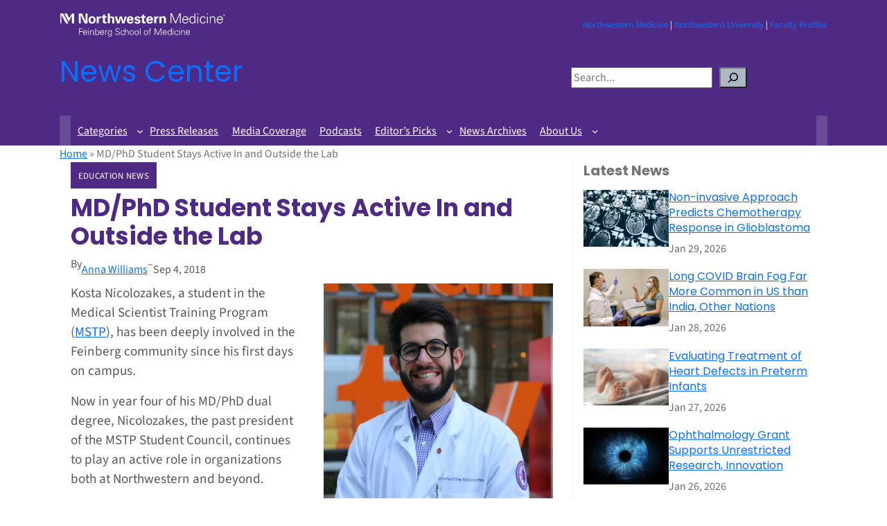

--- FILE ---
content_type: text/html; charset=UTF-8
request_url: https://news.feinberg.northwestern.edu/2018/09/04/md-phd-student-stays-active-in-and-outside-the-lab/
body_size: 23407
content:
<!DOCTYPE html>
<html lang="en-US">
<head>
	<meta charset="UTF-8" />
	<meta name="viewport" content="width=device-width, initial-scale=1" />
<meta name='robots' content='index, follow, max-image-preview:large, max-snippet:-1, max-video-preview:-1' />
<script id="cookieyes" type="text/javascript" src="https://cdn-cookieyes.com/client_data/42e6424910fa372f679216724d6867b9/script.js"></script>
<!-- Google Tag Manager for WordPress by gtm4wp.com -->
<script data-cfasync="false" data-pagespeed-no-defer>
	var gtm4wp_datalayer_name = "dataLayer";
	var dataLayer = dataLayer || [];
</script>
<!-- End Google Tag Manager for WordPress by gtm4wp.com -->
	<!-- This site is optimized with the Yoast SEO plugin v26.5 - https://yoast.com/wordpress/plugins/seo/ -->
	<link rel="canonical" href="https://news.feinberg.northwestern.edu/2018/09/04/md-phd-student-stays-active-in-and-outside-the-lab/" />
	<meta property="og:locale" content="en_US" />
	<meta property="og:type" content="article" />
	<meta property="og:title" content="MD/PhD Student Stays Active In and Outside the Lab - News Center" />
	<meta property="og:description" content="Kosta Nicolozakes, a MD/PhD student, is past president of the Medical Scientist Training Program Student Council and continues to play an active role in organizations at Feinberg and beyond." />
	<meta property="og:url" content="https://news.feinberg.northwestern.edu/2018/09/04/md-phd-student-stays-active-in-and-outside-the-lab/" />
	<meta property="og:site_name" content="News Center" />
	<meta property="article:publisher" content="https://www.facebook.com/NorthwesternFeinberg/" />
	<meta property="article:published_time" content="2018-09-04T14:46:27+00:00" />
	<meta property="og:image" content="https://news.feinberg.northwestern.edu/wp-content/uploads/2018/09/kostaapprovedhomepage-scaled.jpg" />
	<meta property="og:image:width" content="2560" />
	<meta property="og:image:height" content="1349" />
	<meta property="og:image:type" content="image/jpeg" />
	<meta name="author" content="medweb" />
	<meta name="twitter:card" content="summary_large_image" />
	<meta name="twitter:creator" content="@NUFeinbergMed" />
	<meta name="twitter:site" content="@NUFeinbergMed" />
	<meta name="twitter:label1" content="Written by" />
	<meta name="twitter:data1" content="medweb" />
	<meta name="twitter:label2" content="Est. reading time" />
	<meta name="twitter:data2" content="5 minutes" />
	<script type="application/ld+json" class="yoast-schema-graph">{"@context":"https://schema.org","@graph":[{"@type":"WebPage","@id":"https://news.feinberg.northwestern.edu/2018/09/04/md-phd-student-stays-active-in-and-outside-the-lab/","url":"https://news.feinberg.northwestern.edu/2018/09/04/md-phd-student-stays-active-in-and-outside-the-lab/","name":"MD/PhD Student Stays Active In and Outside the Lab - News Center","isPartOf":{"@id":"https://news.feinberg.northwestern.edu/#website"},"primaryImageOfPage":{"@id":"https://news.feinberg.northwestern.edu/2018/09/04/md-phd-student-stays-active-in-and-outside-the-lab/#primaryimage"},"image":{"@id":"https://news.feinberg.northwestern.edu/2018/09/04/md-phd-student-stays-active-in-and-outside-the-lab/#primaryimage"},"thumbnailUrl":"https://news.feinberg.northwestern.edu/wp-content/uploads/2018/09/kostaapprovedhomepage-scaled.jpg","datePublished":"2018-09-04T14:46:27+00:00","author":{"@id":"https://news.feinberg.northwestern.edu/#/schema/person/bdec16dc56e388203d03df2436676f95"},"breadcrumb":{"@id":"https://news.feinberg.northwestern.edu/2018/09/04/md-phd-student-stays-active-in-and-outside-the-lab/#breadcrumb"},"inLanguage":"en-US","potentialAction":[{"@type":"ReadAction","target":["https://news.feinberg.northwestern.edu/2018/09/04/md-phd-student-stays-active-in-and-outside-the-lab/"]}]},{"@type":"ImageObject","inLanguage":"en-US","@id":"https://news.feinberg.northwestern.edu/2018/09/04/md-phd-student-stays-active-in-and-outside-the-lab/#primaryimage","url":"https://news.feinberg.northwestern.edu/wp-content/uploads/2018/09/kostaapprovedhomepage-scaled.jpg","contentUrl":"https://news.feinberg.northwestern.edu/wp-content/uploads/2018/09/kostaapprovedhomepage-scaled.jpg","width":2560,"height":1349},{"@type":"BreadcrumbList","@id":"https://news.feinberg.northwestern.edu/2018/09/04/md-phd-student-stays-active-in-and-outside-the-lab/#breadcrumb","itemListElement":[{"@type":"ListItem","position":1,"name":"Home","item":"https://news.feinberg.northwestern.edu/"},{"@type":"ListItem","position":2,"name":"MD/PhD Student Stays Active In and Outside the Lab"}]},{"@type":"WebSite","@id":"https://news.feinberg.northwestern.edu/#website","url":"https://news.feinberg.northwestern.edu/","name":"News Center","description":"Find the latest news on people, events, and discoveries at Northwestern University Feinberg School of Medicine.","potentialAction":[{"@type":"SearchAction","target":{"@type":"EntryPoint","urlTemplate":"https://news.feinberg.northwestern.edu/?s={search_term_string}"},"query-input":{"@type":"PropertyValueSpecification","valueRequired":true,"valueName":"search_term_string"}}],"inLanguage":"en-US"},{"@type":"Person","@id":"https://news.feinberg.northwestern.edu/#/schema/person/bdec16dc56e388203d03df2436676f95","name":"medweb","image":{"@type":"ImageObject","inLanguage":"en-US","@id":"https://news.feinberg.northwestern.edu/#/schema/person/image/","url":"https://secure.gravatar.com/avatar/?s=96&d=mm&r=g","contentUrl":"https://secure.gravatar.com/avatar/?s=96&d=mm&r=g","caption":"medweb"},"url":"https://news.feinberg.northwestern.edu/author/medweb/"}]}</script>
	<!-- / Yoast SEO plugin. -->


<title>MD/PhD Student Stays Active In and Outside the Lab - News Center</title>
<link rel='dns-prefetch' href='//cdn.jsdelivr.net' />
<link rel="alternate" type="application/rss+xml" title="News Center &raquo; Feed" href="https://news.feinberg.northwestern.edu/feed/" />
<link rel="alternate" type="application/rss+xml" title="News Center &raquo; Comments Feed" href="https://news.feinberg.northwestern.edu/comments/feed/" />
<link rel="alternate" title="oEmbed (JSON)" type="application/json+oembed" href="https://news.feinberg.northwestern.edu/wp-json/oembed/1.0/embed?url=https%3A%2F%2Fnews.feinberg.northwestern.edu%2F2018%2F09%2F04%2Fmd-phd-student-stays-active-in-and-outside-the-lab%2F" />
<link rel="alternate" title="oEmbed (XML)" type="text/xml+oembed" href="https://news.feinberg.northwestern.edu/wp-json/oembed/1.0/embed?url=https%3A%2F%2Fnews.feinberg.northwestern.edu%2F2018%2F09%2F04%2Fmd-phd-student-stays-active-in-and-outside-the-lab%2F&#038;format=xml" />
<style id='wp-img-auto-sizes-contain-inline-css'>
img:is([sizes=auto i],[sizes^="auto," i]){contain-intrinsic-size:3000px 1500px}
/*# sourceURL=wp-img-auto-sizes-contain-inline-css */
</style>
<style id='wp-block-image-inline-css'>
.wp-block-image>a,.wp-block-image>figure>a{display:inline-block}.wp-block-image img{box-sizing:border-box;height:auto;max-width:100%;vertical-align:bottom}@media not (prefers-reduced-motion){.wp-block-image img.hide{visibility:hidden}.wp-block-image img.show{animation:show-content-image .4s}}.wp-block-image[style*=border-radius] img,.wp-block-image[style*=border-radius]>a{border-radius:inherit}.wp-block-image.has-custom-border img{box-sizing:border-box}.wp-block-image.aligncenter{text-align:center}.wp-block-image.alignfull>a,.wp-block-image.alignwide>a{width:100%}.wp-block-image.alignfull img,.wp-block-image.alignwide img{height:auto;width:100%}.wp-block-image .aligncenter,.wp-block-image .alignleft,.wp-block-image .alignright,.wp-block-image.aligncenter,.wp-block-image.alignleft,.wp-block-image.alignright{display:table}.wp-block-image .aligncenter>figcaption,.wp-block-image .alignleft>figcaption,.wp-block-image .alignright>figcaption,.wp-block-image.aligncenter>figcaption,.wp-block-image.alignleft>figcaption,.wp-block-image.alignright>figcaption{caption-side:bottom;display:table-caption}.wp-block-image .alignleft{float:left;margin:.5em 1em .5em 0}.wp-block-image .alignright{float:right;margin:.5em 0 .5em 1em}.wp-block-image .aligncenter{margin-left:auto;margin-right:auto}.wp-block-image :where(figcaption){margin-bottom:1em;margin-top:.5em}.wp-block-image.is-style-circle-mask img{border-radius:9999px}@supports ((-webkit-mask-image:none) or (mask-image:none)) or (-webkit-mask-image:none){.wp-block-image.is-style-circle-mask img{border-radius:0;-webkit-mask-image:url('data:image/svg+xml;utf8,<svg viewBox="0 0 100 100" xmlns="http://www.w3.org/2000/svg"><circle cx="50" cy="50" r="50"/></svg>');mask-image:url('data:image/svg+xml;utf8,<svg viewBox="0 0 100 100" xmlns="http://www.w3.org/2000/svg"><circle cx="50" cy="50" r="50"/></svg>');mask-mode:alpha;-webkit-mask-position:center;mask-position:center;-webkit-mask-repeat:no-repeat;mask-repeat:no-repeat;-webkit-mask-size:contain;mask-size:contain}}:root :where(.wp-block-image.is-style-rounded img,.wp-block-image .is-style-rounded img){border-radius:9999px}.wp-block-image figure{margin:0}.wp-lightbox-container{display:flex;flex-direction:column;position:relative}.wp-lightbox-container img{cursor:zoom-in}.wp-lightbox-container img:hover+button{opacity:1}.wp-lightbox-container button{align-items:center;backdrop-filter:blur(16px) saturate(180%);background-color:#5a5a5a40;border:none;border-radius:4px;cursor:zoom-in;display:flex;height:20px;justify-content:center;opacity:0;padding:0;position:absolute;right:16px;text-align:center;top:16px;width:20px;z-index:100}@media not (prefers-reduced-motion){.wp-lightbox-container button{transition:opacity .2s ease}}.wp-lightbox-container button:focus-visible{outline:3px auto #5a5a5a40;outline:3px auto -webkit-focus-ring-color;outline-offset:3px}.wp-lightbox-container button:hover{cursor:pointer;opacity:1}.wp-lightbox-container button:focus{opacity:1}.wp-lightbox-container button:focus,.wp-lightbox-container button:hover,.wp-lightbox-container button:not(:hover):not(:active):not(.has-background){background-color:#5a5a5a40;border:none}.wp-lightbox-overlay{box-sizing:border-box;cursor:zoom-out;height:100vh;left:0;overflow:hidden;position:fixed;top:0;visibility:hidden;width:100%;z-index:100000}.wp-lightbox-overlay .close-button{align-items:center;cursor:pointer;display:flex;justify-content:center;min-height:40px;min-width:40px;padding:0;position:absolute;right:calc(env(safe-area-inset-right) + 16px);top:calc(env(safe-area-inset-top) + 16px);z-index:5000000}.wp-lightbox-overlay .close-button:focus,.wp-lightbox-overlay .close-button:hover,.wp-lightbox-overlay .close-button:not(:hover):not(:active):not(.has-background){background:none;border:none}.wp-lightbox-overlay .lightbox-image-container{height:var(--wp--lightbox-container-height);left:50%;overflow:hidden;position:absolute;top:50%;transform:translate(-50%,-50%);transform-origin:top left;width:var(--wp--lightbox-container-width);z-index:9999999999}.wp-lightbox-overlay .wp-block-image{align-items:center;box-sizing:border-box;display:flex;height:100%;justify-content:center;margin:0;position:relative;transform-origin:0 0;width:100%;z-index:3000000}.wp-lightbox-overlay .wp-block-image img{height:var(--wp--lightbox-image-height);min-height:var(--wp--lightbox-image-height);min-width:var(--wp--lightbox-image-width);width:var(--wp--lightbox-image-width)}.wp-lightbox-overlay .wp-block-image figcaption{display:none}.wp-lightbox-overlay button{background:none;border:none}.wp-lightbox-overlay .scrim{background-color:#fff;height:100%;opacity:.9;position:absolute;width:100%;z-index:2000000}.wp-lightbox-overlay.active{visibility:visible}@media not (prefers-reduced-motion){.wp-lightbox-overlay.active{animation:turn-on-visibility .25s both}.wp-lightbox-overlay.active img{animation:turn-on-visibility .35s both}.wp-lightbox-overlay.show-closing-animation:not(.active){animation:turn-off-visibility .35s both}.wp-lightbox-overlay.show-closing-animation:not(.active) img{animation:turn-off-visibility .25s both}.wp-lightbox-overlay.zoom.active{animation:none;opacity:1;visibility:visible}.wp-lightbox-overlay.zoom.active .lightbox-image-container{animation:lightbox-zoom-in .4s}.wp-lightbox-overlay.zoom.active .lightbox-image-container img{animation:none}.wp-lightbox-overlay.zoom.active .scrim{animation:turn-on-visibility .4s forwards}.wp-lightbox-overlay.zoom.show-closing-animation:not(.active){animation:none}.wp-lightbox-overlay.zoom.show-closing-animation:not(.active) .lightbox-image-container{animation:lightbox-zoom-out .4s}.wp-lightbox-overlay.zoom.show-closing-animation:not(.active) .lightbox-image-container img{animation:none}.wp-lightbox-overlay.zoom.show-closing-animation:not(.active) .scrim{animation:turn-off-visibility .4s forwards}}@keyframes show-content-image{0%{visibility:hidden}99%{visibility:hidden}to{visibility:visible}}@keyframes turn-on-visibility{0%{opacity:0}to{opacity:1}}@keyframes turn-off-visibility{0%{opacity:1;visibility:visible}99%{opacity:0;visibility:visible}to{opacity:0;visibility:hidden}}@keyframes lightbox-zoom-in{0%{transform:translate(calc((-100vw + var(--wp--lightbox-scrollbar-width))/2 + var(--wp--lightbox-initial-left-position)),calc(-50vh + var(--wp--lightbox-initial-top-position))) scale(var(--wp--lightbox-scale))}to{transform:translate(-50%,-50%) scale(1)}}@keyframes lightbox-zoom-out{0%{transform:translate(-50%,-50%) scale(1);visibility:visible}99%{visibility:visible}to{transform:translate(calc((-100vw + var(--wp--lightbox-scrollbar-width))/2 + var(--wp--lightbox-initial-left-position)),calc(-50vh + var(--wp--lightbox-initial-top-position))) scale(var(--wp--lightbox-scale));visibility:hidden}}
/*# sourceURL=https://news.feinberg.northwestern.edu/wp-includes/blocks/image/style.min.css */
</style>
<style id='wp-block-paragraph-inline-css'>
.is-small-text{font-size:.875em}.is-regular-text{font-size:1em}.is-large-text{font-size:2.25em}.is-larger-text{font-size:3em}.has-drop-cap:not(:focus):first-letter{float:left;font-size:8.4em;font-style:normal;font-weight:100;line-height:.68;margin:.05em .1em 0 0;text-transform:uppercase}body.rtl .has-drop-cap:not(:focus):first-letter{float:none;margin-left:.1em}p.has-drop-cap.has-background{overflow:hidden}:root :where(p.has-background){padding:1.25em 2.375em}:where(p.has-text-color:not(.has-link-color)) a{color:inherit}p.has-text-align-left[style*="writing-mode:vertical-lr"],p.has-text-align-right[style*="writing-mode:vertical-rl"]{rotate:180deg}
/*# sourceURL=https://news.feinberg.northwestern.edu/wp-includes/blocks/paragraph/style.min.css */
</style>
<style id='wp-block-columns-inline-css'>
.wp-block-columns{box-sizing:border-box;display:flex;flex-wrap:wrap!important}@media (min-width:782px){.wp-block-columns{flex-wrap:nowrap!important}}.wp-block-columns{align-items:normal!important}.wp-block-columns.are-vertically-aligned-top{align-items:flex-start}.wp-block-columns.are-vertically-aligned-center{align-items:center}.wp-block-columns.are-vertically-aligned-bottom{align-items:flex-end}@media (max-width:781px){.wp-block-columns:not(.is-not-stacked-on-mobile)>.wp-block-column{flex-basis:100%!important}}@media (min-width:782px){.wp-block-columns:not(.is-not-stacked-on-mobile)>.wp-block-column{flex-basis:0;flex-grow:1}.wp-block-columns:not(.is-not-stacked-on-mobile)>.wp-block-column[style*=flex-basis]{flex-grow:0}}.wp-block-columns.is-not-stacked-on-mobile{flex-wrap:nowrap!important}.wp-block-columns.is-not-stacked-on-mobile>.wp-block-column{flex-basis:0;flex-grow:1}.wp-block-columns.is-not-stacked-on-mobile>.wp-block-column[style*=flex-basis]{flex-grow:0}:where(.wp-block-columns){margin-bottom:1.75em}:where(.wp-block-columns.has-background){padding:1.25em 2.375em}.wp-block-column{flex-grow:1;min-width:0;overflow-wrap:break-word;word-break:break-word}.wp-block-column.is-vertically-aligned-top{align-self:flex-start}.wp-block-column.is-vertically-aligned-center{align-self:center}.wp-block-column.is-vertically-aligned-bottom{align-self:flex-end}.wp-block-column.is-vertically-aligned-stretch{align-self:stretch}.wp-block-column.is-vertically-aligned-bottom,.wp-block-column.is-vertically-aligned-center,.wp-block-column.is-vertically-aligned-top{width:100%}
/*# sourceURL=https://news.feinberg.northwestern.edu/wp-includes/blocks/columns/style.min.css */
</style>
<style id='wp-block-site-title-inline-css'>
.wp-block-site-title{box-sizing:border-box}.wp-block-site-title :where(a){color:inherit;font-family:inherit;font-size:inherit;font-style:inherit;font-weight:inherit;letter-spacing:inherit;line-height:inherit;text-decoration:inherit}
/*# sourceURL=https://news.feinberg.northwestern.edu/wp-includes/blocks/site-title/style.min.css */
</style>
<style id='wp-block-search-inline-css'>
.wp-block-search__button{margin-left:10px;word-break:normal}.wp-block-search__button.has-icon{line-height:0}.wp-block-search__button svg{height:1.25em;min-height:24px;min-width:24px;width:1.25em;fill:currentColor;vertical-align:text-bottom}:where(.wp-block-search__button){border:1px solid #ccc;padding:6px 10px}.wp-block-search__inside-wrapper{display:flex;flex:auto;flex-wrap:nowrap;max-width:100%}.wp-block-search__label{width:100%}.wp-block-search.wp-block-search__button-only .wp-block-search__button{box-sizing:border-box;display:flex;flex-shrink:0;justify-content:center;margin-left:0;max-width:100%}.wp-block-search.wp-block-search__button-only .wp-block-search__inside-wrapper{min-width:0!important;transition-property:width}.wp-block-search.wp-block-search__button-only .wp-block-search__input{flex-basis:100%;transition-duration:.3s}.wp-block-search.wp-block-search__button-only.wp-block-search__searchfield-hidden,.wp-block-search.wp-block-search__button-only.wp-block-search__searchfield-hidden .wp-block-search__inside-wrapper{overflow:hidden}.wp-block-search.wp-block-search__button-only.wp-block-search__searchfield-hidden .wp-block-search__input{border-left-width:0!important;border-right-width:0!important;flex-basis:0;flex-grow:0;margin:0;min-width:0!important;padding-left:0!important;padding-right:0!important;width:0!important}:where(.wp-block-search__input){appearance:none;border:1px solid #949494;flex-grow:1;font-family:inherit;font-size:inherit;font-style:inherit;font-weight:inherit;letter-spacing:inherit;line-height:inherit;margin-left:0;margin-right:0;min-width:3rem;padding:8px;text-decoration:unset!important;text-transform:inherit}:where(.wp-block-search__button-inside .wp-block-search__inside-wrapper){background-color:#fff;border:1px solid #949494;box-sizing:border-box;padding:4px}:where(.wp-block-search__button-inside .wp-block-search__inside-wrapper) .wp-block-search__input{border:none;border-radius:0;padding:0 4px}:where(.wp-block-search__button-inside .wp-block-search__inside-wrapper) .wp-block-search__input:focus{outline:none}:where(.wp-block-search__button-inside .wp-block-search__inside-wrapper) :where(.wp-block-search__button){padding:4px 8px}.wp-block-search.aligncenter .wp-block-search__inside-wrapper{margin:auto}.wp-block[data-align=right] .wp-block-search.wp-block-search__button-only .wp-block-search__inside-wrapper{float:right}
/*# sourceURL=https://news.feinberg.northwestern.edu/wp-includes/blocks/search/style.min.css */
</style>
<style id='wp-block-navigation-link-inline-css'>
.wp-block-navigation .wp-block-navigation-item__label{overflow-wrap:break-word}.wp-block-navigation .wp-block-navigation-item__description{display:none}.link-ui-tools{outline:1px solid #f0f0f0;padding:8px}.link-ui-block-inserter{padding-top:8px}.link-ui-block-inserter__back{margin-left:8px;text-transform:uppercase}
/*# sourceURL=https://news.feinberg.northwestern.edu/wp-includes/blocks/navigation-link/style.min.css */
</style>
<style id='wp-block-navigation-inline-css'>
.wp-block-navigation{position:relative}.wp-block-navigation ul{margin-bottom:0;margin-left:0;margin-top:0;padding-left:0}.wp-block-navigation ul,.wp-block-navigation ul li{list-style:none;padding:0}.wp-block-navigation .wp-block-navigation-item{align-items:center;background-color:inherit;display:flex;position:relative}.wp-block-navigation .wp-block-navigation-item .wp-block-navigation__submenu-container:empty{display:none}.wp-block-navigation .wp-block-navigation-item__content{display:block;z-index:1}.wp-block-navigation .wp-block-navigation-item__content.wp-block-navigation-item__content{color:inherit}.wp-block-navigation.has-text-decoration-underline .wp-block-navigation-item__content,.wp-block-navigation.has-text-decoration-underline .wp-block-navigation-item__content:active,.wp-block-navigation.has-text-decoration-underline .wp-block-navigation-item__content:focus{text-decoration:underline}.wp-block-navigation.has-text-decoration-line-through .wp-block-navigation-item__content,.wp-block-navigation.has-text-decoration-line-through .wp-block-navigation-item__content:active,.wp-block-navigation.has-text-decoration-line-through .wp-block-navigation-item__content:focus{text-decoration:line-through}.wp-block-navigation :where(a),.wp-block-navigation :where(a:active),.wp-block-navigation :where(a:focus){text-decoration:none}.wp-block-navigation .wp-block-navigation__submenu-icon{align-self:center;background-color:inherit;border:none;color:currentColor;display:inline-block;font-size:inherit;height:.6em;line-height:0;margin-left:.25em;padding:0;width:.6em}.wp-block-navigation .wp-block-navigation__submenu-icon svg{display:inline-block;stroke:currentColor;height:inherit;margin-top:.075em;width:inherit}.wp-block-navigation{--navigation-layout-justification-setting:flex-start;--navigation-layout-direction:row;--navigation-layout-wrap:wrap;--navigation-layout-justify:flex-start;--navigation-layout-align:center}.wp-block-navigation.is-vertical{--navigation-layout-direction:column;--navigation-layout-justify:initial;--navigation-layout-align:flex-start}.wp-block-navigation.no-wrap{--navigation-layout-wrap:nowrap}.wp-block-navigation.items-justified-center{--navigation-layout-justification-setting:center;--navigation-layout-justify:center}.wp-block-navigation.items-justified-center.is-vertical{--navigation-layout-align:center}.wp-block-navigation.items-justified-right{--navigation-layout-justification-setting:flex-end;--navigation-layout-justify:flex-end}.wp-block-navigation.items-justified-right.is-vertical{--navigation-layout-align:flex-end}.wp-block-navigation.items-justified-space-between{--navigation-layout-justification-setting:space-between;--navigation-layout-justify:space-between}.wp-block-navigation .has-child .wp-block-navigation__submenu-container{align-items:normal;background-color:inherit;color:inherit;display:flex;flex-direction:column;opacity:0;position:absolute;z-index:2}@media not (prefers-reduced-motion){.wp-block-navigation .has-child .wp-block-navigation__submenu-container{transition:opacity .1s linear}}.wp-block-navigation .has-child .wp-block-navigation__submenu-container{height:0;overflow:hidden;visibility:hidden;width:0}.wp-block-navigation .has-child .wp-block-navigation__submenu-container>.wp-block-navigation-item>.wp-block-navigation-item__content{display:flex;flex-grow:1;padding:.5em 1em}.wp-block-navigation .has-child .wp-block-navigation__submenu-container>.wp-block-navigation-item>.wp-block-navigation-item__content .wp-block-navigation__submenu-icon{margin-left:auto;margin-right:0}.wp-block-navigation .has-child .wp-block-navigation__submenu-container .wp-block-navigation-item__content{margin:0}.wp-block-navigation .has-child .wp-block-navigation__submenu-container{left:-1px;top:100%}@media (min-width:782px){.wp-block-navigation .has-child .wp-block-navigation__submenu-container .wp-block-navigation__submenu-container{left:100%;top:-1px}.wp-block-navigation .has-child .wp-block-navigation__submenu-container .wp-block-navigation__submenu-container:before{background:#0000;content:"";display:block;height:100%;position:absolute;right:100%;width:.5em}.wp-block-navigation .has-child .wp-block-navigation__submenu-container .wp-block-navigation__submenu-icon{margin-right:.25em}.wp-block-navigation .has-child .wp-block-navigation__submenu-container .wp-block-navigation__submenu-icon svg{transform:rotate(-90deg)}}.wp-block-navigation .has-child .wp-block-navigation-submenu__toggle[aria-expanded=true]~.wp-block-navigation__submenu-container,.wp-block-navigation .has-child:not(.open-on-click):hover>.wp-block-navigation__submenu-container,.wp-block-navigation .has-child:not(.open-on-click):not(.open-on-hover-click):focus-within>.wp-block-navigation__submenu-container{height:auto;min-width:200px;opacity:1;overflow:visible;visibility:visible;width:auto}.wp-block-navigation.has-background .has-child .wp-block-navigation__submenu-container{left:0;top:100%}@media (min-width:782px){.wp-block-navigation.has-background .has-child .wp-block-navigation__submenu-container .wp-block-navigation__submenu-container{left:100%;top:0}}.wp-block-navigation-submenu{display:flex;position:relative}.wp-block-navigation-submenu .wp-block-navigation__submenu-icon svg{stroke:currentColor}button.wp-block-navigation-item__content{background-color:initial;border:none;color:currentColor;font-family:inherit;font-size:inherit;font-style:inherit;font-weight:inherit;letter-spacing:inherit;line-height:inherit;text-align:left;text-transform:inherit}.wp-block-navigation-submenu__toggle{cursor:pointer}.wp-block-navigation-submenu__toggle[aria-expanded=true]+.wp-block-navigation__submenu-icon>svg,.wp-block-navigation-submenu__toggle[aria-expanded=true]>svg{transform:rotate(180deg)}.wp-block-navigation-item.open-on-click .wp-block-navigation-submenu__toggle{padding-left:0;padding-right:.85em}.wp-block-navigation-item.open-on-click .wp-block-navigation-submenu__toggle+.wp-block-navigation__submenu-icon{margin-left:-.6em;pointer-events:none}.wp-block-navigation-item.open-on-click button.wp-block-navigation-item__content:not(.wp-block-navigation-submenu__toggle){padding:0}.wp-block-navigation .wp-block-page-list,.wp-block-navigation__container,.wp-block-navigation__responsive-close,.wp-block-navigation__responsive-container,.wp-block-navigation__responsive-container-content,.wp-block-navigation__responsive-dialog{gap:inherit}:where(.wp-block-navigation.has-background .wp-block-navigation-item a:not(.wp-element-button)),:where(.wp-block-navigation.has-background .wp-block-navigation-submenu a:not(.wp-element-button)){padding:.5em 1em}:where(.wp-block-navigation .wp-block-navigation__submenu-container .wp-block-navigation-item a:not(.wp-element-button)),:where(.wp-block-navigation .wp-block-navigation__submenu-container .wp-block-navigation-submenu a:not(.wp-element-button)),:where(.wp-block-navigation .wp-block-navigation__submenu-container .wp-block-navigation-submenu button.wp-block-navigation-item__content),:where(.wp-block-navigation .wp-block-navigation__submenu-container .wp-block-pages-list__item button.wp-block-navigation-item__content){padding:.5em 1em}.wp-block-navigation.items-justified-right .wp-block-navigation__container .has-child .wp-block-navigation__submenu-container,.wp-block-navigation.items-justified-right .wp-block-page-list>.has-child .wp-block-navigation__submenu-container,.wp-block-navigation.items-justified-space-between .wp-block-page-list>.has-child:last-child .wp-block-navigation__submenu-container,.wp-block-navigation.items-justified-space-between>.wp-block-navigation__container>.has-child:last-child .wp-block-navigation__submenu-container{left:auto;right:0}.wp-block-navigation.items-justified-right .wp-block-navigation__container .has-child .wp-block-navigation__submenu-container .wp-block-navigation__submenu-container,.wp-block-navigation.items-justified-right .wp-block-page-list>.has-child .wp-block-navigation__submenu-container .wp-block-navigation__submenu-container,.wp-block-navigation.items-justified-space-between .wp-block-page-list>.has-child:last-child .wp-block-navigation__submenu-container .wp-block-navigation__submenu-container,.wp-block-navigation.items-justified-space-between>.wp-block-navigation__container>.has-child:last-child .wp-block-navigation__submenu-container .wp-block-navigation__submenu-container{left:-1px;right:-1px}@media (min-width:782px){.wp-block-navigation.items-justified-right .wp-block-navigation__container .has-child .wp-block-navigation__submenu-container .wp-block-navigation__submenu-container,.wp-block-navigation.items-justified-right .wp-block-page-list>.has-child .wp-block-navigation__submenu-container .wp-block-navigation__submenu-container,.wp-block-navigation.items-justified-space-between .wp-block-page-list>.has-child:last-child .wp-block-navigation__submenu-container .wp-block-navigation__submenu-container,.wp-block-navigation.items-justified-space-between>.wp-block-navigation__container>.has-child:last-child .wp-block-navigation__submenu-container .wp-block-navigation__submenu-container{left:auto;right:100%}}.wp-block-navigation:not(.has-background) .wp-block-navigation__submenu-container{background-color:#fff;border:1px solid #00000026}.wp-block-navigation.has-background .wp-block-navigation__submenu-container{background-color:inherit}.wp-block-navigation:not(.has-text-color) .wp-block-navigation__submenu-container{color:#000}.wp-block-navigation__container{align-items:var(--navigation-layout-align,initial);display:flex;flex-direction:var(--navigation-layout-direction,initial);flex-wrap:var(--navigation-layout-wrap,wrap);justify-content:var(--navigation-layout-justify,initial);list-style:none;margin:0;padding-left:0}.wp-block-navigation__container .is-responsive{display:none}.wp-block-navigation__container:only-child,.wp-block-page-list:only-child{flex-grow:1}@keyframes overlay-menu__fade-in-animation{0%{opacity:0;transform:translateY(.5em)}to{opacity:1;transform:translateY(0)}}.wp-block-navigation__responsive-container{bottom:0;display:none;left:0;position:fixed;right:0;top:0}.wp-block-navigation__responsive-container :where(.wp-block-navigation-item a){color:inherit}.wp-block-navigation__responsive-container .wp-block-navigation__responsive-container-content{align-items:var(--navigation-layout-align,initial);display:flex;flex-direction:var(--navigation-layout-direction,initial);flex-wrap:var(--navigation-layout-wrap,wrap);justify-content:var(--navigation-layout-justify,initial)}.wp-block-navigation__responsive-container:not(.is-menu-open.is-menu-open){background-color:inherit!important;color:inherit!important}.wp-block-navigation__responsive-container.is-menu-open{background-color:inherit;display:flex;flex-direction:column}@media not (prefers-reduced-motion){.wp-block-navigation__responsive-container.is-menu-open{animation:overlay-menu__fade-in-animation .1s ease-out;animation-fill-mode:forwards}}.wp-block-navigation__responsive-container.is-menu-open{overflow:auto;padding:clamp(1rem,var(--wp--style--root--padding-top),20rem) clamp(1rem,var(--wp--style--root--padding-right),20rem) clamp(1rem,var(--wp--style--root--padding-bottom),20rem) clamp(1rem,var(--wp--style--root--padding-left),20rem);z-index:100000}.wp-block-navigation__responsive-container.is-menu-open .wp-block-navigation__responsive-container-content{align-items:var(--navigation-layout-justification-setting,inherit);display:flex;flex-direction:column;flex-wrap:nowrap;overflow:visible;padding-top:calc(2rem + 24px)}.wp-block-navigation__responsive-container.is-menu-open .wp-block-navigation__responsive-container-content,.wp-block-navigation__responsive-container.is-menu-open .wp-block-navigation__responsive-container-content .wp-block-navigation__container,.wp-block-navigation__responsive-container.is-menu-open .wp-block-navigation__responsive-container-content .wp-block-page-list{justify-content:flex-start}.wp-block-navigation__responsive-container.is-menu-open .wp-block-navigation__responsive-container-content .wp-block-navigation__submenu-icon{display:none}.wp-block-navigation__responsive-container.is-menu-open .wp-block-navigation__responsive-container-content .has-child .wp-block-navigation__submenu-container{border:none;height:auto;min-width:200px;opacity:1;overflow:initial;padding-left:2rem;padding-right:2rem;position:static;visibility:visible;width:auto}.wp-block-navigation__responsive-container.is-menu-open .wp-block-navigation__responsive-container-content .wp-block-navigation__container,.wp-block-navigation__responsive-container.is-menu-open .wp-block-navigation__responsive-container-content .wp-block-navigation__submenu-container{gap:inherit}.wp-block-navigation__responsive-container.is-menu-open .wp-block-navigation__responsive-container-content .wp-block-navigation__submenu-container{padding-top:var(--wp--style--block-gap,2em)}.wp-block-navigation__responsive-container.is-menu-open .wp-block-navigation__responsive-container-content .wp-block-navigation-item__content{padding:0}.wp-block-navigation__responsive-container.is-menu-open .wp-block-navigation__responsive-container-content .wp-block-navigation-item,.wp-block-navigation__responsive-container.is-menu-open .wp-block-navigation__responsive-container-content .wp-block-navigation__container,.wp-block-navigation__responsive-container.is-menu-open .wp-block-navigation__responsive-container-content .wp-block-page-list{align-items:var(--navigation-layout-justification-setting,initial);display:flex;flex-direction:column}.wp-block-navigation__responsive-container.is-menu-open .wp-block-navigation-item,.wp-block-navigation__responsive-container.is-menu-open .wp-block-navigation-item .wp-block-navigation__submenu-container,.wp-block-navigation__responsive-container.is-menu-open .wp-block-navigation__container,.wp-block-navigation__responsive-container.is-menu-open .wp-block-page-list{background:#0000!important;color:inherit!important}.wp-block-navigation__responsive-container.is-menu-open .wp-block-navigation__submenu-container.wp-block-navigation__submenu-container.wp-block-navigation__submenu-container.wp-block-navigation__submenu-container{left:auto;right:auto}@media (min-width:600px){.wp-block-navigation__responsive-container:not(.hidden-by-default):not(.is-menu-open){background-color:inherit;display:block;position:relative;width:100%;z-index:auto}.wp-block-navigation__responsive-container:not(.hidden-by-default):not(.is-menu-open) .wp-block-navigation__responsive-container-close{display:none}.wp-block-navigation__responsive-container.is-menu-open .wp-block-navigation__submenu-container.wp-block-navigation__submenu-container.wp-block-navigation__submenu-container.wp-block-navigation__submenu-container{left:0}}.wp-block-navigation:not(.has-background) .wp-block-navigation__responsive-container.is-menu-open{background-color:#fff}.wp-block-navigation:not(.has-text-color) .wp-block-navigation__responsive-container.is-menu-open{color:#000}.wp-block-navigation__toggle_button_label{font-size:1rem;font-weight:700}.wp-block-navigation__responsive-container-close,.wp-block-navigation__responsive-container-open{background:#0000;border:none;color:currentColor;cursor:pointer;margin:0;padding:0;text-transform:inherit;vertical-align:middle}.wp-block-navigation__responsive-container-close svg,.wp-block-navigation__responsive-container-open svg{fill:currentColor;display:block;height:24px;pointer-events:none;width:24px}.wp-block-navigation__responsive-container-open{display:flex}.wp-block-navigation__responsive-container-open.wp-block-navigation__responsive-container-open.wp-block-navigation__responsive-container-open{font-family:inherit;font-size:inherit;font-weight:inherit}@media (min-width:600px){.wp-block-navigation__responsive-container-open:not(.always-shown){display:none}}.wp-block-navigation__responsive-container-close{position:absolute;right:0;top:0;z-index:2}.wp-block-navigation__responsive-container-close.wp-block-navigation__responsive-container-close.wp-block-navigation__responsive-container-close{font-family:inherit;font-size:inherit;font-weight:inherit}.wp-block-navigation__responsive-close{width:100%}.has-modal-open .wp-block-navigation__responsive-close{margin-left:auto;margin-right:auto;max-width:var(--wp--style--global--wide-size,100%)}.wp-block-navigation__responsive-close:focus{outline:none}.is-menu-open .wp-block-navigation__responsive-close,.is-menu-open .wp-block-navigation__responsive-container-content,.is-menu-open .wp-block-navigation__responsive-dialog{box-sizing:border-box}.wp-block-navigation__responsive-dialog{position:relative}.has-modal-open .admin-bar .is-menu-open .wp-block-navigation__responsive-dialog{margin-top:46px}@media (min-width:782px){.has-modal-open .admin-bar .is-menu-open .wp-block-navigation__responsive-dialog{margin-top:32px}}html.has-modal-open{overflow:hidden}
/*# sourceURL=https://news.feinberg.northwestern.edu/wp-includes/blocks/navigation/style.min.css */
</style>
<style id='wp-block-group-inline-css'>
.wp-block-group{box-sizing:border-box}:where(.wp-block-group.wp-block-group-is-layout-constrained){position:relative}
/*# sourceURL=https://news.feinberg.northwestern.edu/wp-includes/blocks/group/style.min.css */
</style>
<style id='wp-block-post-terms-inline-css'>
.wp-block-post-terms{box-sizing:border-box}.wp-block-post-terms .wp-block-post-terms__separator{white-space:pre-wrap}
/*# sourceURL=https://news.feinberg.northwestern.edu/wp-includes/blocks/post-terms/style.min.css */
</style>
<style id='wp-block-post-title-inline-css'>
.wp-block-post-title{box-sizing:border-box;word-break:break-word}.wp-block-post-title :where(a){display:inline-block;font-family:inherit;font-size:inherit;font-style:inherit;font-weight:inherit;letter-spacing:inherit;line-height:inherit;text-decoration:inherit}
/*# sourceURL=https://news.feinberg.northwestern.edu/wp-includes/blocks/post-title/style.min.css */
</style>
<style id='wp-block-post-date-inline-css'>
.wp-block-post-date{box-sizing:border-box}
/*# sourceURL=https://news.feinberg.northwestern.edu/wp-includes/blocks/post-date/style.min.css */
</style>
<style id='wp-block-post-content-inline-css'>
.wp-block-post-content{display:flow-root}
/*# sourceURL=https://news.feinberg.northwestern.edu/wp-includes/blocks/post-content/style.min.css */
</style>
<style id='wp-block-heading-inline-css'>
h1:where(.wp-block-heading).has-background,h2:where(.wp-block-heading).has-background,h3:where(.wp-block-heading).has-background,h4:where(.wp-block-heading).has-background,h5:where(.wp-block-heading).has-background,h6:where(.wp-block-heading).has-background{padding:1.25em 2.375em}h1.has-text-align-left[style*=writing-mode]:where([style*=vertical-lr]),h1.has-text-align-right[style*=writing-mode]:where([style*=vertical-rl]),h2.has-text-align-left[style*=writing-mode]:where([style*=vertical-lr]),h2.has-text-align-right[style*=writing-mode]:where([style*=vertical-rl]),h3.has-text-align-left[style*=writing-mode]:where([style*=vertical-lr]),h3.has-text-align-right[style*=writing-mode]:where([style*=vertical-rl]),h4.has-text-align-left[style*=writing-mode]:where([style*=vertical-lr]),h4.has-text-align-right[style*=writing-mode]:where([style*=vertical-rl]),h5.has-text-align-left[style*=writing-mode]:where([style*=vertical-lr]),h5.has-text-align-right[style*=writing-mode]:where([style*=vertical-rl]),h6.has-text-align-left[style*=writing-mode]:where([style*=vertical-lr]),h6.has-text-align-right[style*=writing-mode]:where([style*=vertical-rl]){rotate:180deg}
/*# sourceURL=https://news.feinberg.northwestern.edu/wp-includes/blocks/heading/style.min.css */
</style>
<style id='wp-block-post-featured-image-inline-css'>
.wp-block-post-featured-image{margin-left:0;margin-right:0}.wp-block-post-featured-image a{display:block;height:100%}.wp-block-post-featured-image :where(img){box-sizing:border-box;height:auto;max-width:100%;vertical-align:bottom;width:100%}.wp-block-post-featured-image.alignfull img,.wp-block-post-featured-image.alignwide img{width:100%}.wp-block-post-featured-image .wp-block-post-featured-image__overlay.has-background-dim{background-color:#000;inset:0;position:absolute}.wp-block-post-featured-image{position:relative}.wp-block-post-featured-image .wp-block-post-featured-image__overlay.has-background-gradient{background-color:initial}.wp-block-post-featured-image .wp-block-post-featured-image__overlay.has-background-dim-0{opacity:0}.wp-block-post-featured-image .wp-block-post-featured-image__overlay.has-background-dim-10{opacity:.1}.wp-block-post-featured-image .wp-block-post-featured-image__overlay.has-background-dim-20{opacity:.2}.wp-block-post-featured-image .wp-block-post-featured-image__overlay.has-background-dim-30{opacity:.3}.wp-block-post-featured-image .wp-block-post-featured-image__overlay.has-background-dim-40{opacity:.4}.wp-block-post-featured-image .wp-block-post-featured-image__overlay.has-background-dim-50{opacity:.5}.wp-block-post-featured-image .wp-block-post-featured-image__overlay.has-background-dim-60{opacity:.6}.wp-block-post-featured-image .wp-block-post-featured-image__overlay.has-background-dim-70{opacity:.7}.wp-block-post-featured-image .wp-block-post-featured-image__overlay.has-background-dim-80{opacity:.8}.wp-block-post-featured-image .wp-block-post-featured-image__overlay.has-background-dim-90{opacity:.9}.wp-block-post-featured-image .wp-block-post-featured-image__overlay.has-background-dim-100{opacity:1}.wp-block-post-featured-image:where(.alignleft,.alignright){width:100%}
/*# sourceURL=https://news.feinberg.northwestern.edu/wp-includes/blocks/post-featured-image/style.min.css */
</style>
<style id='wp-block-post-template-inline-css'>
.wp-block-post-template{box-sizing:border-box;list-style:none;margin-bottom:0;margin-top:0;max-width:100%;padding:0}.wp-block-post-template.is-flex-container{display:flex;flex-direction:row;flex-wrap:wrap;gap:1.25em}.wp-block-post-template.is-flex-container>li{margin:0;width:100%}@media (min-width:600px){.wp-block-post-template.is-flex-container.is-flex-container.columns-2>li{width:calc(50% - .625em)}.wp-block-post-template.is-flex-container.is-flex-container.columns-3>li{width:calc(33.33333% - .83333em)}.wp-block-post-template.is-flex-container.is-flex-container.columns-4>li{width:calc(25% - .9375em)}.wp-block-post-template.is-flex-container.is-flex-container.columns-5>li{width:calc(20% - 1em)}.wp-block-post-template.is-flex-container.is-flex-container.columns-6>li{width:calc(16.66667% - 1.04167em)}}@media (max-width:600px){.wp-block-post-template-is-layout-grid.wp-block-post-template-is-layout-grid.wp-block-post-template-is-layout-grid.wp-block-post-template-is-layout-grid{grid-template-columns:1fr}}.wp-block-post-template-is-layout-constrained>li>.alignright,.wp-block-post-template-is-layout-flow>li>.alignright{float:right;margin-inline-end:0;margin-inline-start:2em}.wp-block-post-template-is-layout-constrained>li>.alignleft,.wp-block-post-template-is-layout-flow>li>.alignleft{float:left;margin-inline-end:2em;margin-inline-start:0}.wp-block-post-template-is-layout-constrained>li>.aligncenter,.wp-block-post-template-is-layout-flow>li>.aligncenter{margin-inline-end:auto;margin-inline-start:auto}
/*# sourceURL=https://news.feinberg.northwestern.edu/wp-includes/blocks/post-template/style.min.css */
</style>
<style id='wp-block-list-inline-css'>
ol,ul{box-sizing:border-box}:root :where(.wp-block-list.has-background){padding:1.25em 2.375em}
/*# sourceURL=https://news.feinberg.northwestern.edu/wp-includes/blocks/list/style.min.css */
</style>
<link rel='stylesheet' id='bootstrap-css' href='https://cdn.jsdelivr.net/npm/bootstrap@5.3.3/dist/css/bootstrap.min.css?ver=c47ec1123f9e26d69182746e81a3e2bf' media='all' />
<link rel='stylesheet' id='bootstrap-icons-css' href='https://cdn.jsdelivr.net/npm/bootstrap-icons@1.11.3/font/bootstrap-icons.min.css?ver=c47ec1123f9e26d69182746e81a3e2bf' media='all' />
<link rel='stylesheet' id='fsm-news-center-css' href='https://news.feinberg.northwestern.edu/wp-content/themes/fsm-news-center/style.css?ver=c47ec1123f9e26d69182746e81a3e2bf' media='all' />
<style id='wp-emoji-styles-inline-css'>

	img.wp-smiley, img.emoji {
		display: inline !important;
		border: none !important;
		box-shadow: none !important;
		height: 1em !important;
		width: 1em !important;
		margin: 0 0.07em !important;
		vertical-align: -0.1em !important;
		background: none !important;
		padding: 0 !important;
	}
/*# sourceURL=wp-emoji-styles-inline-css */
</style>
<style id='wp-block-library-inline-css'>
:root{--wp-block-synced-color:#7a00df;--wp-block-synced-color--rgb:122,0,223;--wp-bound-block-color:var(--wp-block-synced-color);--wp-editor-canvas-background:#ddd;--wp-admin-theme-color:#007cba;--wp-admin-theme-color--rgb:0,124,186;--wp-admin-theme-color-darker-10:#006ba1;--wp-admin-theme-color-darker-10--rgb:0,107,160.5;--wp-admin-theme-color-darker-20:#005a87;--wp-admin-theme-color-darker-20--rgb:0,90,135;--wp-admin-border-width-focus:2px}@media (min-resolution:192dpi){:root{--wp-admin-border-width-focus:1.5px}}.wp-element-button{cursor:pointer}:root .has-very-light-gray-background-color{background-color:#eee}:root .has-very-dark-gray-background-color{background-color:#313131}:root .has-very-light-gray-color{color:#eee}:root .has-very-dark-gray-color{color:#313131}:root .has-vivid-green-cyan-to-vivid-cyan-blue-gradient-background{background:linear-gradient(135deg,#00d084,#0693e3)}:root .has-purple-crush-gradient-background{background:linear-gradient(135deg,#34e2e4,#4721fb 50%,#ab1dfe)}:root .has-hazy-dawn-gradient-background{background:linear-gradient(135deg,#faaca8,#dad0ec)}:root .has-subdued-olive-gradient-background{background:linear-gradient(135deg,#fafae1,#67a671)}:root .has-atomic-cream-gradient-background{background:linear-gradient(135deg,#fdd79a,#004a59)}:root .has-nightshade-gradient-background{background:linear-gradient(135deg,#330968,#31cdcf)}:root .has-midnight-gradient-background{background:linear-gradient(135deg,#020381,#2874fc)}:root{--wp--preset--font-size--normal:16px;--wp--preset--font-size--huge:42px}.has-regular-font-size{font-size:1em}.has-larger-font-size{font-size:2.625em}.has-normal-font-size{font-size:var(--wp--preset--font-size--normal)}.has-huge-font-size{font-size:var(--wp--preset--font-size--huge)}.has-text-align-center{text-align:center}.has-text-align-left{text-align:left}.has-text-align-right{text-align:right}.has-fit-text{white-space:nowrap!important}#end-resizable-editor-section{display:none}.aligncenter{clear:both}.items-justified-left{justify-content:flex-start}.items-justified-center{justify-content:center}.items-justified-right{justify-content:flex-end}.items-justified-space-between{justify-content:space-between}.screen-reader-text{border:0;clip-path:inset(50%);height:1px;margin:-1px;overflow:hidden;padding:0;position:absolute;width:1px;word-wrap:normal!important}.screen-reader-text:focus{background-color:#ddd;clip-path:none;color:#444;display:block;font-size:1em;height:auto;left:5px;line-height:normal;padding:15px 23px 14px;text-decoration:none;top:5px;width:auto;z-index:100000}html :where(.has-border-color){border-style:solid}html :where([style*=border-top-color]){border-top-style:solid}html :where([style*=border-right-color]){border-right-style:solid}html :where([style*=border-bottom-color]){border-bottom-style:solid}html :where([style*=border-left-color]){border-left-style:solid}html :where([style*=border-width]){border-style:solid}html :where([style*=border-top-width]){border-top-style:solid}html :where([style*=border-right-width]){border-right-style:solid}html :where([style*=border-bottom-width]){border-bottom-style:solid}html :where([style*=border-left-width]){border-left-style:solid}html :where(img[class*=wp-image-]){height:auto;max-width:100%}:where(figure){margin:0 0 1em}html :where(.is-position-sticky){--wp-admin--admin-bar--position-offset:var(--wp-admin--admin-bar--height,0px)}@media screen and (max-width:600px){html :where(.is-position-sticky){--wp-admin--admin-bar--position-offset:0px}}
/*# sourceURL=/wp-includes/css/dist/block-library/common.min.css */
</style>
<style id='global-styles-inline-css'>
:root{--wp--preset--aspect-ratio--square: 1;--wp--preset--aspect-ratio--4-3: 4/3;--wp--preset--aspect-ratio--3-4: 3/4;--wp--preset--aspect-ratio--3-2: 3/2;--wp--preset--aspect-ratio--2-3: 2/3;--wp--preset--aspect-ratio--16-9: 16/9;--wp--preset--aspect-ratio--9-16: 9/16;--wp--preset--color--black: #000000;--wp--preset--color--cyan-bluish-gray: #abb8c3;--wp--preset--color--white: #ffffff;--wp--preset--color--pale-pink: #f78da7;--wp--preset--color--vivid-red: #cf2e2e;--wp--preset--color--luminous-vivid-orange: #ff6900;--wp--preset--color--luminous-vivid-amber: #fcb900;--wp--preset--color--light-green-cyan: #7bdcb5;--wp--preset--color--vivid-green-cyan: #00d084;--wp--preset--color--pale-cyan-blue: #8ed1fc;--wp--preset--color--vivid-cyan-blue: #0693e3;--wp--preset--color--vivid-purple: #9b51e0;--wp--preset--color--custom-body: #444444;--wp--preset--color--custom-hover: #e8f4fa;--wp--preset--color--custom-link: #0071ad;--wp--preset--color--custom-fsm-primary: #4e2a84;--wp--preset--color--custom-fsm-secondary: #684c96;--wp--preset--gradient--vivid-cyan-blue-to-vivid-purple: linear-gradient(135deg,rgb(6,147,227) 0%,rgb(155,81,224) 100%);--wp--preset--gradient--light-green-cyan-to-vivid-green-cyan: linear-gradient(135deg,rgb(122,220,180) 0%,rgb(0,208,130) 100%);--wp--preset--gradient--luminous-vivid-amber-to-luminous-vivid-orange: linear-gradient(135deg,rgb(252,185,0) 0%,rgb(255,105,0) 100%);--wp--preset--gradient--luminous-vivid-orange-to-vivid-red: linear-gradient(135deg,rgb(255,105,0) 0%,rgb(207,46,46) 100%);--wp--preset--gradient--very-light-gray-to-cyan-bluish-gray: linear-gradient(135deg,rgb(238,238,238) 0%,rgb(169,184,195) 100%);--wp--preset--gradient--cool-to-warm-spectrum: linear-gradient(135deg,rgb(74,234,220) 0%,rgb(151,120,209) 20%,rgb(207,42,186) 40%,rgb(238,44,130) 60%,rgb(251,105,98) 80%,rgb(254,248,76) 100%);--wp--preset--gradient--blush-light-purple: linear-gradient(135deg,rgb(255,206,236) 0%,rgb(152,150,240) 100%);--wp--preset--gradient--blush-bordeaux: linear-gradient(135deg,rgb(254,205,165) 0%,rgb(254,45,45) 50%,rgb(107,0,62) 100%);--wp--preset--gradient--luminous-dusk: linear-gradient(135deg,rgb(255,203,112) 0%,rgb(199,81,192) 50%,rgb(65,88,208) 100%);--wp--preset--gradient--pale-ocean: linear-gradient(135deg,rgb(255,245,203) 0%,rgb(182,227,212) 50%,rgb(51,167,181) 100%);--wp--preset--gradient--electric-grass: linear-gradient(135deg,rgb(202,248,128) 0%,rgb(113,206,126) 100%);--wp--preset--gradient--midnight: linear-gradient(135deg,rgb(2,3,129) 0%,rgb(40,116,252) 100%);--wp--preset--font-size--small: 13px;--wp--preset--font-size--medium: 20px;--wp--preset--font-size--large: 36px;--wp--preset--font-size--x-large: 42px;--wp--preset--font-family--system-font: -apple-system, BlinkMacSystemFont, 'Segoe UI', Roboto, Oxygen-Sans, Ubuntu, Cantarell, 'Helvetica Neue', sans-serif;--wp--preset--font-family--source-sans-3: "Source Sans 3", sans-serif;--wp--preset--font-family--poppins: Poppins, sans-serif;--wp--preset--font-family--bootstrap-icons: bootstrap-icons;--wp--preset--spacing--20: 0.44rem;--wp--preset--spacing--30: 0.67rem;--wp--preset--spacing--40: 1rem;--wp--preset--spacing--50: 1.5rem;--wp--preset--spacing--60: 2.25rem;--wp--preset--spacing--70: 3.38rem;--wp--preset--spacing--80: 5.06rem;--wp--preset--shadow--natural: 6px 6px 9px rgba(0, 0, 0, 0.2);--wp--preset--shadow--deep: 12px 12px 50px rgba(0, 0, 0, 0.4);--wp--preset--shadow--sharp: 6px 6px 0px rgba(0, 0, 0, 0.2);--wp--preset--shadow--outlined: 6px 6px 0px -3px rgb(255, 255, 255), 6px 6px rgb(0, 0, 0);--wp--preset--shadow--crisp: 6px 6px 0px rgb(0, 0, 0);}:root { --wp--style--global--content-size: 730px;--wp--style--global--wide-size: 730px; }:where(body) { margin: 0; }.wp-site-blocks { padding-top: var(--wp--style--root--padding-top); padding-bottom: var(--wp--style--root--padding-bottom); }.has-global-padding { padding-right: var(--wp--style--root--padding-right); padding-left: var(--wp--style--root--padding-left); }.has-global-padding > .alignfull { margin-right: calc(var(--wp--style--root--padding-right) * -1); margin-left: calc(var(--wp--style--root--padding-left) * -1); }.has-global-padding :where(:not(.alignfull.is-layout-flow) > .has-global-padding:not(.wp-block-block, .alignfull)) { padding-right: 0; padding-left: 0; }.has-global-padding :where(:not(.alignfull.is-layout-flow) > .has-global-padding:not(.wp-block-block, .alignfull)) > .alignfull { margin-left: 0; margin-right: 0; }.wp-site-blocks > .alignleft { float: left; margin-right: 2em; }.wp-site-blocks > .alignright { float: right; margin-left: 2em; }.wp-site-blocks > .aligncenter { justify-content: center; margin-left: auto; margin-right: auto; }:where(.wp-site-blocks) > * { margin-block-start: 1em; margin-block-end: 0; }:where(.wp-site-blocks) > :first-child { margin-block-start: 0; }:where(.wp-site-blocks) > :last-child { margin-block-end: 0; }:root { --wp--style--block-gap: 1em; }:root :where(.is-layout-flow) > :first-child{margin-block-start: 0;}:root :where(.is-layout-flow) > :last-child{margin-block-end: 0;}:root :where(.is-layout-flow) > *{margin-block-start: 1em;margin-block-end: 0;}:root :where(.is-layout-constrained) > :first-child{margin-block-start: 0;}:root :where(.is-layout-constrained) > :last-child{margin-block-end: 0;}:root :where(.is-layout-constrained) > *{margin-block-start: 1em;margin-block-end: 0;}:root :where(.is-layout-flex){gap: 1em;}:root :where(.is-layout-grid){gap: 1em;}.is-layout-flow > .alignleft{float: left;margin-inline-start: 0;margin-inline-end: 2em;}.is-layout-flow > .alignright{float: right;margin-inline-start: 2em;margin-inline-end: 0;}.is-layout-flow > .aligncenter{margin-left: auto !important;margin-right: auto !important;}.is-layout-constrained > .alignleft{float: left;margin-inline-start: 0;margin-inline-end: 2em;}.is-layout-constrained > .alignright{float: right;margin-inline-start: 2em;margin-inline-end: 0;}.is-layout-constrained > .aligncenter{margin-left: auto !important;margin-right: auto !important;}.is-layout-constrained > :where(:not(.alignleft):not(.alignright):not(.alignfull)){max-width: var(--wp--style--global--content-size);margin-left: auto !important;margin-right: auto !important;}.is-layout-constrained > .alignwide{max-width: var(--wp--style--global--wide-size);}body .is-layout-flex{display: flex;}.is-layout-flex{flex-wrap: wrap;align-items: center;}.is-layout-flex > :is(*, div){margin: 0;}body .is-layout-grid{display: grid;}.is-layout-grid > :is(*, div){margin: 0;}body{background-color: var(--wp--preset--color--white);color: #54585a;font-family: var(--wp--preset--font-family--source-sans-3);font-size: 16px;--wp--style--root--padding-top: 0px;--wp--style--root--padding-right: 1em;--wp--style--root--padding-bottom: 0px;--wp--style--root--padding-left: 1em;}a:where(:not(.wp-element-button)){color: var(--wp--preset--color--custom-link);text-decoration: underline;}h1, h2, h3, h4, h5, h6{color: var(--wp--preset--color--custom-fsm-primary);font-family: var(--wp--preset--font-family--poppins);font-style: normal;font-weight: 400;}h1{font-style: normal;font-weight: 700;}h2{font-size: 1.5rem;font-style: normal;font-weight: 700;line-height: 1.2;}h3{font-size: 1.3rem;line-height: 1.4;}:root :where(.wp-element-button, .wp-block-button__link){background-color: var(--wp--preset--color--custom-fsm-primary);border-width: 0;color: var(--wp--preset--color--white);font-family: inherit;font-size: inherit;font-style: inherit;font-weight: inherit;letter-spacing: inherit;line-height: inherit;padding-top: calc(0.667em + 2px);padding-right: calc(1.333em + 2px);padding-bottom: calc(0.667em + 2px);padding-left: calc(1.333em + 2px);text-decoration: none;text-transform: inherit;}.has-black-color{color: var(--wp--preset--color--black) !important;}.has-cyan-bluish-gray-color{color: var(--wp--preset--color--cyan-bluish-gray) !important;}.has-white-color{color: var(--wp--preset--color--white) !important;}.has-pale-pink-color{color: var(--wp--preset--color--pale-pink) !important;}.has-vivid-red-color{color: var(--wp--preset--color--vivid-red) !important;}.has-luminous-vivid-orange-color{color: var(--wp--preset--color--luminous-vivid-orange) !important;}.has-luminous-vivid-amber-color{color: var(--wp--preset--color--luminous-vivid-amber) !important;}.has-light-green-cyan-color{color: var(--wp--preset--color--light-green-cyan) !important;}.has-vivid-green-cyan-color{color: var(--wp--preset--color--vivid-green-cyan) !important;}.has-pale-cyan-blue-color{color: var(--wp--preset--color--pale-cyan-blue) !important;}.has-vivid-cyan-blue-color{color: var(--wp--preset--color--vivid-cyan-blue) !important;}.has-vivid-purple-color{color: var(--wp--preset--color--vivid-purple) !important;}.has-custom-body-color{color: var(--wp--preset--color--custom-body) !important;}.has-custom-hover-color{color: var(--wp--preset--color--custom-hover) !important;}.has-custom-link-color{color: var(--wp--preset--color--custom-link) !important;}.has-custom-fsm-primary-color{color: var(--wp--preset--color--custom-fsm-primary) !important;}.has-custom-fsm-secondary-color{color: var(--wp--preset--color--custom-fsm-secondary) !important;}.has-black-background-color{background-color: var(--wp--preset--color--black) !important;}.has-cyan-bluish-gray-background-color{background-color: var(--wp--preset--color--cyan-bluish-gray) !important;}.has-white-background-color{background-color: var(--wp--preset--color--white) !important;}.has-pale-pink-background-color{background-color: var(--wp--preset--color--pale-pink) !important;}.has-vivid-red-background-color{background-color: var(--wp--preset--color--vivid-red) !important;}.has-luminous-vivid-orange-background-color{background-color: var(--wp--preset--color--luminous-vivid-orange) !important;}.has-luminous-vivid-amber-background-color{background-color: var(--wp--preset--color--luminous-vivid-amber) !important;}.has-light-green-cyan-background-color{background-color: var(--wp--preset--color--light-green-cyan) !important;}.has-vivid-green-cyan-background-color{background-color: var(--wp--preset--color--vivid-green-cyan) !important;}.has-pale-cyan-blue-background-color{background-color: var(--wp--preset--color--pale-cyan-blue) !important;}.has-vivid-cyan-blue-background-color{background-color: var(--wp--preset--color--vivid-cyan-blue) !important;}.has-vivid-purple-background-color{background-color: var(--wp--preset--color--vivid-purple) !important;}.has-custom-body-background-color{background-color: var(--wp--preset--color--custom-body) !important;}.has-custom-hover-background-color{background-color: var(--wp--preset--color--custom-hover) !important;}.has-custom-link-background-color{background-color: var(--wp--preset--color--custom-link) !important;}.has-custom-fsm-primary-background-color{background-color: var(--wp--preset--color--custom-fsm-primary) !important;}.has-custom-fsm-secondary-background-color{background-color: var(--wp--preset--color--custom-fsm-secondary) !important;}.has-black-border-color{border-color: var(--wp--preset--color--black) !important;}.has-cyan-bluish-gray-border-color{border-color: var(--wp--preset--color--cyan-bluish-gray) !important;}.has-white-border-color{border-color: var(--wp--preset--color--white) !important;}.has-pale-pink-border-color{border-color: var(--wp--preset--color--pale-pink) !important;}.has-vivid-red-border-color{border-color: var(--wp--preset--color--vivid-red) !important;}.has-luminous-vivid-orange-border-color{border-color: var(--wp--preset--color--luminous-vivid-orange) !important;}.has-luminous-vivid-amber-border-color{border-color: var(--wp--preset--color--luminous-vivid-amber) !important;}.has-light-green-cyan-border-color{border-color: var(--wp--preset--color--light-green-cyan) !important;}.has-vivid-green-cyan-border-color{border-color: var(--wp--preset--color--vivid-green-cyan) !important;}.has-pale-cyan-blue-border-color{border-color: var(--wp--preset--color--pale-cyan-blue) !important;}.has-vivid-cyan-blue-border-color{border-color: var(--wp--preset--color--vivid-cyan-blue) !important;}.has-vivid-purple-border-color{border-color: var(--wp--preset--color--vivid-purple) !important;}.has-custom-body-border-color{border-color: var(--wp--preset--color--custom-body) !important;}.has-custom-hover-border-color{border-color: var(--wp--preset--color--custom-hover) !important;}.has-custom-link-border-color{border-color: var(--wp--preset--color--custom-link) !important;}.has-custom-fsm-primary-border-color{border-color: var(--wp--preset--color--custom-fsm-primary) !important;}.has-custom-fsm-secondary-border-color{border-color: var(--wp--preset--color--custom-fsm-secondary) !important;}.has-vivid-cyan-blue-to-vivid-purple-gradient-background{background: var(--wp--preset--gradient--vivid-cyan-blue-to-vivid-purple) !important;}.has-light-green-cyan-to-vivid-green-cyan-gradient-background{background: var(--wp--preset--gradient--light-green-cyan-to-vivid-green-cyan) !important;}.has-luminous-vivid-amber-to-luminous-vivid-orange-gradient-background{background: var(--wp--preset--gradient--luminous-vivid-amber-to-luminous-vivid-orange) !important;}.has-luminous-vivid-orange-to-vivid-red-gradient-background{background: var(--wp--preset--gradient--luminous-vivid-orange-to-vivid-red) !important;}.has-very-light-gray-to-cyan-bluish-gray-gradient-background{background: var(--wp--preset--gradient--very-light-gray-to-cyan-bluish-gray) !important;}.has-cool-to-warm-spectrum-gradient-background{background: var(--wp--preset--gradient--cool-to-warm-spectrum) !important;}.has-blush-light-purple-gradient-background{background: var(--wp--preset--gradient--blush-light-purple) !important;}.has-blush-bordeaux-gradient-background{background: var(--wp--preset--gradient--blush-bordeaux) !important;}.has-luminous-dusk-gradient-background{background: var(--wp--preset--gradient--luminous-dusk) !important;}.has-pale-ocean-gradient-background{background: var(--wp--preset--gradient--pale-ocean) !important;}.has-electric-grass-gradient-background{background: var(--wp--preset--gradient--electric-grass) !important;}.has-midnight-gradient-background{background: var(--wp--preset--gradient--midnight) !important;}.has-small-font-size{font-size: var(--wp--preset--font-size--small) !important;}.has-medium-font-size{font-size: var(--wp--preset--font-size--medium) !important;}.has-large-font-size{font-size: var(--wp--preset--font-size--large) !important;}.has-x-large-font-size{font-size: var(--wp--preset--font-size--x-large) !important;}.has-system-font-font-family{font-family: var(--wp--preset--font-family--system-font) !important;}.has-source-sans-3-font-family{font-family: var(--wp--preset--font-family--source-sans-3) !important;}.has-poppins-font-family{font-family: var(--wp--preset--font-family--poppins) !important;}.has-bootstrap-icons-font-family{font-family: var(--wp--preset--font-family--bootstrap-icons) !important;}
:root :where(.wp-block-post-title){text-decoration: underline;}
:root :where(.wp-block-site-title){font-size: var(--wp--preset--font-size--x-large);}
/*# sourceURL=global-styles-inline-css */
</style>
<style id='core-block-supports-inline-css'>
.wp-elements-a4a6d897a0c1ac2729436af6877a8b04 a:where(:not(.wp-element-button)){color:var(--wp--preset--color--white);}.wp-container-core-columns-is-layout-28f84493{flex-wrap:nowrap;}.wp-elements-6e8bdf1e2858d3247ef6d4d6ac34665e a:where(:not(.wp-element-button)){color:var(--wp--preset--color--white);}.wp-elements-1cc44b6acab6ac3bec0b70ed35b13cfd a:where(:not(.wp-element-button)){color:var(--wp--preset--color--white);}.wp-container-core-navigation-is-layout-587503e1{gap:var(--wp--preset--spacing--40);justify-content:flex-start;}.wp-container-core-column-is-layout-639b5052 > .alignfull{margin-right:calc(0px * -1);margin-left:calc(0px * -1);}.wp-container-core-columns-is-layout-954ec4bb{flex-wrap:nowrap;}.wp-elements-be3c5d02730d3d76c99b03b60fbdaafc a:where(:not(.wp-element-button)){color:var(--wp--preset--color--white);}.wp-elements-be3c5d02730d3d76c99b03b60fbdaafc a:where(:not(.wp-element-button)):hover{color:var(--wp--preset--color--custom-hover);}.wp-container-core-group-is-layout-6c531013{flex-wrap:nowrap;}.wp-container-core-group-is-layout-b490cd26{flex-wrap:nowrap;gap:0.2rem;}.wp-elements-fe00fc85e16d1ce955329a468fe2d185 a:where(:not(.wp-element-button)){color:#6b6b6b;}.wp-container-core-column-is-layout-22223934 > *{margin-block-start:0;margin-block-end:0;}.wp-container-core-column-is-layout-22223934 > * + *{margin-block-start:var(--wp--preset--spacing--20);margin-block-end:0;}.wp-container-core-columns-is-layout-12a0b04b{flex-wrap:nowrap;}.wp-elements-31953fcbb75224d61092b0c9773c665c a:where(:not(.wp-element-button)){color:var(--wp--preset--color--white);}.wp-elements-31953fcbb75224d61092b0c9773c665c a:where(:not(.wp-element-button)):hover{color:var(--wp--preset--color--custom-link);}.wp-container-core-group-is-layout-e1290588 > .alignfull{margin-right:calc(var(--wp--preset--spacing--40) * -1);margin-left:calc(var(--wp--preset--spacing--40) * -1);}.wp-container-core-group-is-layout-e1290588 > *{margin-block-start:0;margin-block-end:0;}.wp-container-core-group-is-layout-e1290588 > * + *{margin-block-start:0;margin-block-end:0;}.wp-elements-5b3a1f6ca24110db15a423b7219a0d0f a:where(:not(.wp-element-button)){color:var(--wp--preset--color--white);}.wp-elements-5b3a1f6ca24110db15a423b7219a0d0f a:where(:not(.wp-element-button)):hover{color:var(--wp--preset--color--custom-link);}.wp-container-core-group-is-layout-4a8fa04e > .alignfull{margin-right:calc(var(--wp--preset--spacing--40) * -1);margin-left:calc(var(--wp--preset--spacing--40) * -1);}
/*# sourceURL=core-block-supports-inline-css */
</style>
<style id='wp-block-template-skip-link-inline-css'>

		.skip-link.screen-reader-text {
			border: 0;
			clip-path: inset(50%);
			height: 1px;
			margin: -1px;
			overflow: hidden;
			padding: 0;
			position: absolute !important;
			width: 1px;
			word-wrap: normal !important;
		}

		.skip-link.screen-reader-text:focus {
			background-color: #eee;
			clip-path: none;
			color: #444;
			display: block;
			font-size: 1em;
			height: auto;
			left: 5px;
			line-height: normal;
			padding: 15px 23px 14px;
			text-decoration: none;
			top: 5px;
			width: auto;
			z-index: 100000;
		}
/*# sourceURL=wp-block-template-skip-link-inline-css */
</style>
<script src="https://news.feinberg.northwestern.edu/wp-includes/js/jquery/jquery.min.js?ver=3.7.1" id="jquery-core-js"></script>
<script src="https://news.feinberg.northwestern.edu/wp-includes/js/jquery/jquery-migrate.min.js?ver=3.4.1" id="jquery-migrate-js"></script>
<script src="https://cdn.jsdelivr.net/npm/bootstrap@5.3.3/dist/js/bootstrap.bundle.min.js?ver=1" id="bootstrap-js-js"></script>
<link rel="https://api.w.org/" href="https://news.feinberg.northwestern.edu/wp-json/" /><link rel="alternate" title="JSON" type="application/json" href="https://news.feinberg.northwestern.edu/wp-json/wp/v2/posts/44439" /><link rel="EditURI" type="application/rsd+xml" title="RSD" href="https://news.feinberg.northwestern.edu/xmlrpc.php?rsd" />

<link rel='shortlink' href='https://news.feinberg.northwestern.edu/?p=44439' />

<!-- Google Tag Manager for WordPress by gtm4wp.com -->
<!-- GTM Container placement set to automatic -->
<script data-cfasync="false" data-pagespeed-no-defer>
	var dataLayer_content = {"pagePostType":"post","pagePostType2":"single-post","pageCategory":["education-news"],"pageAttributes":["education","medical-education","physical-therapy","rehabilitation","students"],"pagePostAuthor":"medweb"};
	dataLayer.push( dataLayer_content );
</script>
<script data-cfasync="false" data-pagespeed-no-defer>
(function(w,d,s,l,i){w[l]=w[l]||[];w[l].push({'gtm.start':
new Date().getTime(),event:'gtm.js'});var f=d.getElementsByTagName(s)[0],
j=d.createElement(s),dl=l!='dataLayer'?'&l='+l:'';j.async=true;j.src=
'//www.googletagmanager.com/gtm.js?id='+i+dl;f.parentNode.insertBefore(j,f);
})(window,document,'script','dataLayer','GTM-W596PF');
</script>
<!-- End Google Tag Manager for WordPress by gtm4wp.com --><script type="importmap" id="wp-importmap">
{"imports":{"@wordpress/interactivity":"https://news.feinberg.northwestern.edu/wp-includes/js/dist/script-modules/interactivity/index.min.js?ver=8964710565a1d258501f"}}
</script>
<link rel="modulepreload" href="https://news.feinberg.northwestern.edu/wp-includes/js/dist/script-modules/interactivity/index.min.js?ver=8964710565a1d258501f" id="@wordpress/interactivity-js-modulepreload" fetchpriority="low">
<style class='wp-fonts-local'>
@font-face{font-family:"Source Sans 3";font-style:normal;font-weight:400;font-display:fallback;src:url('https://news.feinberg.northwestern.edu/wp-content/themes/fsm-news-center/assets/fonts/nwpBtKy2OAdR1K-IwhWudF-R9QMylBJAV3Bo8Ky461EI_io6npfB.woff2') format('woff2');}
@font-face{font-family:Poppins;font-style:normal;font-weight:400;font-display:fallback;src:url('https://news.feinberg.northwestern.edu/wp-content/themes/fsm-news-center/assets/fonts/pxiEyp8kv8JHgFVrFJXUc1NECPY.woff2') format('woff2');}
@font-face{font-family:Poppins;font-style:normal;font-weight:700;font-display:fallback;src:url('https://news.feinberg.northwestern.edu/wp-content/themes/fsm-news-center/assets/fonts/pxiByp8kv8JHgFVrLCz7V15vFP-KUEg.woff2') format('woff2');}
@font-face{font-family:bootstrap-icons;font-style:normal;font-weight:400;font-display:fallback;src:url('https://news.feinberg.northwestern.edu/wp-content/themes/fsm-news-center/assets/fonts/bootstrap-icons.woff2') format('woff2');}
</style>
<link rel="icon" href="https://news.feinberg.northwestern.edu/wp-content/uploads/2022/05/cropped-fsm-favicon-512x512-1-32x32.png" sizes="32x32" />
<link rel="icon" href="https://news.feinberg.northwestern.edu/wp-content/uploads/2022/05/cropped-fsm-favicon-512x512-1-192x192.png" sizes="192x192" />
<link rel="apple-touch-icon" href="https://news.feinberg.northwestern.edu/wp-content/uploads/2022/05/cropped-fsm-favicon-512x512-1-180x180.png" />
<meta name="msapplication-TileImage" content="https://news.feinberg.northwestern.edu/wp-content/uploads/2022/05/cropped-fsm-favicon-512x512-1-270x270.png" />
</head>

<body class="wp-singular post-template-default single single-post postid-44439 single-format-standard wp-embed-responsive wp-theme-fsm-news-center">

<!-- GTM Container placement set to automatic -->
<!-- Google Tag Manager (noscript) -->
				<noscript><iframe src="https://www.googletagmanager.com/ns.html?id=GTM-W596PF" height="0" width="0" style="display:none;visibility:hidden" aria-hidden="true"></iframe></noscript>
<!-- End Google Tag Manager (noscript) -->
<div class="wp-site-blocks"><header class="wp-block-template-part">
<div class="wp-block-group header-content has-white-color has-custom-fsm-primary-background-color has-text-color has-background has-link-color wp-elements-a4a6d897a0c1ac2729436af6877a8b04 has-global-padding is-layout-constrained wp-block-group-is-layout-constrained" style="padding-top:var(--wp--preset--spacing--40)">
<div class="wp-block-columns are-vertically-aligned-center d-none d-md-flex is-layout-flex wp-container-core-columns-is-layout-28f84493 wp-block-columns-is-layout-flex">
<div class="wp-block-column is-vertically-aligned-center is-layout-flow wp-block-column-is-layout-flow" style="flex-basis:33.3%">
<figure class="wp-block-image size-large is-resized nu-logo"><a href="https://www.feinberg.northwestern.edu/"><img decoding="async" src="https://news.feinberg.northwestern.edu/wp-content/themes/fsm-news-center/assets/images/Feinberg-linear-white-240.svg" alt="Feinberg School of Medicine" style="object-fit:contain;width:240px;height:40px"/></a></figure>
</div>



<div class="wp-block-column is-vertically-aligned-center is-layout-flow wp-block-column-is-layout-flow" style="flex-basis:66.6%" id="global_links">
<p class="text-md-end has-small-font-size"><a href="https://www.nm.org" data-ga-region="banner-link-NM">Northwestern Medicine</a> | <a href="https://www.northwestern.edu" data-ga-region="banner-link-NU">Northwestern University</a> | <a href="https://www.feinberg.northwestern.edu/faculty-profiles/index.html" data-ga-region="banner-link-Faculty">Faculty Profiles</a></p>
</div>
</div>



<div class="wp-block-columns are-vertically-aligned-center is-layout-flex wp-container-core-columns-is-layout-28f84493 wp-block-columns-is-layout-flex">
<div class="wp-block-column is-vertically-aligned-center is-layout-flow wp-block-column-is-layout-flow" style="flex-basis:66.6%"><p style="padding-top:0;padding-bottom:0;padding-left:0;padding-right:var(--wp--preset--spacing--40);" class="has-link-color wp-elements-6e8bdf1e2858d3247ef6d4d6ac34665e wp-block-site-title has-text-color has-white-color has-background has-custom-fsm-primary-background-color has-x-large-font-size has-poppins-font-family"><a href="https://news.feinberg.northwestern.edu" target="_self" rel="home">News Center</a></p></div>



<div class="wp-block-column is-vertically-aligned-center is-layout-flow wp-block-column-is-layout-flow" style="flex-basis:33.3%"><form role="search" method="get" action="https://news.feinberg.northwestern.edu/" class="wp-block-search__button-inside wp-block-search__icon-button wp-block-search"    ><label class="wp-block-search__label screen-reader-text" for="wp-block-search__input-1" >Search</label><div class="wp-block-search__inside-wrapper"  style="border-width: 0px;border-style: none"><input class="wp-block-search__input" id="wp-block-search__input-1" placeholder="Search..." value="" type="search" name="s" required /><button aria-label="Search" class="wp-block-search__button has-background has-cyan-bluish-gray-background-color has-icon wp-element-button" type="submit" ><svg class="search-icon" viewBox="0 0 24 24" width="24" height="24">
					<path d="M13 5c-3.3 0-6 2.7-6 6 0 1.4.5 2.7 1.3 3.7l-3.8 3.8 1.1 1.1 3.8-3.8c1 .8 2.3 1.3 3.7 1.3 3.3 0 6-2.7 6-6S16.3 5 13 5zm0 10.5c-2.5 0-4.5-2-4.5-4.5s2-4.5 4.5-4.5 4.5 2 4.5 4.5-2 4.5-4.5 4.5z"></path>
				</svg></button></div></form></div>
</div>



<div class="wp-block-group top-nav has-custom-fsm-secondary-background-color has-background has-global-padding is-layout-constrained wp-block-group-is-layout-constrained">
<div class="wp-block-columns are-vertically-aligned-center has-white-color has-text-color has-link-color wp-elements-1cc44b6acab6ac3bec0b70ed35b13cfd is-layout-flex wp-container-core-columns-is-layout-954ec4bb wp-block-columns-is-layout-flex" style="padding-right:var(--wp--preset--spacing--40);padding-left:var(--wp--preset--spacing--40)">
<div class="wp-block-column is-vertically-aligned-center has-global-padding is-layout-constrained wp-container-core-column-is-layout-639b5052 wp-block-column-is-layout-constrained" style="padding-top:0;padding-right:0;padding-bottom:0;padding-left:0"><nav class="is-responsive items-justified-left wp-block-navigation is-horizontal is-content-justification-left is-layout-flex wp-container-core-navigation-is-layout-587503e1 wp-block-navigation-is-layout-flex" aria-label="Top Navigation" 
		 data-wp-interactive="core/navigation" data-wp-context='{"overlayOpenedBy":{"click":false,"hover":false,"focus":false},"type":"overlay","roleAttribute":"","ariaLabel":"Menu"}'><button aria-haspopup="dialog" aria-label="Open menu" class="wp-block-navigation__responsive-container-open" 
				data-wp-on--click="actions.openMenuOnClick"
				data-wp-on--keydown="actions.handleMenuKeydown"
			><svg width="24" height="24" xmlns="http://www.w3.org/2000/svg" viewBox="0 0 24 24"><path d="M5 5v1.5h14V5H5z"></path><path d="M5 12.8h14v-1.5H5v1.5z"></path><path d="M5 19h14v-1.5H5V19z"></path></svg></button>
				<div class="wp-block-navigation__responsive-container  has-text-color has-white-color has-background has-custom-fsm-primary-background-color"  id="modal-2" 
				data-wp-class--has-modal-open="state.isMenuOpen"
				data-wp-class--is-menu-open="state.isMenuOpen"
				data-wp-watch="callbacks.initMenu"
				data-wp-on--keydown="actions.handleMenuKeydown"
				data-wp-on--focusout="actions.handleMenuFocusout"
				tabindex="-1"
			>
					<div class="wp-block-navigation__responsive-close" tabindex="-1">
						<div class="wp-block-navigation__responsive-dialog" 
				data-wp-bind--aria-modal="state.ariaModal"
				data-wp-bind--aria-label="state.ariaLabel"
				data-wp-bind--role="state.roleAttribute"
			>
							<button aria-label="Close menu" class="wp-block-navigation__responsive-container-close" 
				data-wp-on--click="actions.closeMenuOnClick"
			><svg xmlns="http://www.w3.org/2000/svg" viewBox="0 0 24 24" width="24" height="24" aria-hidden="true" focusable="false"><path d="m13.06 12 6.47-6.47-1.06-1.06L12 10.94 5.53 4.47 4.47 5.53 10.94 12l-6.47 6.47 1.06 1.06L12 13.06l6.47 6.47 1.06-1.06L13.06 12Z"></path></svg></button>
							<div class="wp-block-navigation__responsive-container-content" 
				data-wp-watch="callbacks.focusFirstElement"
			 id="modal-2-content">
								<ul class="wp-block-navigation__container is-responsive items-justified-left wp-block-navigation"><li data-wp-context="{ &quot;submenuOpenedBy&quot;: { &quot;click&quot;: false, &quot;hover&quot;: false, &quot;focus&quot;: false }, &quot;type&quot;: &quot;submenu&quot;, &quot;modal&quot;: null, &quot;previousFocus&quot;: null }" data-wp-interactive="core/navigation" data-wp-on--focusout="actions.handleMenuFocusout" data-wp-on--keydown="actions.handleMenuKeydown" data-wp-on--mouseenter="actions.openMenuOnHover" data-wp-on--mouseleave="actions.closeMenuOnHover" data-wp-watch="callbacks.initMenu" tabindex="-1" class="wp-block-navigation-item has-child open-on-hover-click wp-block-navigation-submenu"><a class="wp-block-navigation-item__content" href="https://news.feinberg.northwestern.edu/category/"><span class="wp-block-navigation-item__label">Categories</span></a><button data-wp-bind--aria-expanded="state.isMenuOpen" data-wp-on--click="actions.toggleMenuOnClick" aria-label="Categories submenu" class="wp-block-navigation__submenu-icon wp-block-navigation-submenu__toggle" ><svg xmlns="http://www.w3.org/2000/svg" width="12" height="12" viewBox="0 0 12 12" fill="none" aria-hidden="true" focusable="false"><path d="M1.50002 4L6.00002 8L10.5 4" stroke-width="1.5"></path></svg></button><ul data-wp-on--focus="actions.openMenuOnFocus" class="wp-block-navigation__submenu-container has-text-color has-white-color has-background has-custom-fsm-primary-background-color wp-block-navigation-submenu"><li class=" wp-block-navigation-item wp-block-navigation-link"><a class="wp-block-navigation-item__content"  href="https://news.feinberg.northwestern.edu/category/campus-news/"><span class="wp-block-navigation-item__label">Campus News</span></a></li><li class=" wp-block-navigation-item wp-block-navigation-link"><a class="wp-block-navigation-item__content"  href="https://news.feinberg.northwestern.edu/category/disease-discoveries/"><span class="wp-block-navigation-item__label">Disease Discoveries</span></a></li><li class=" wp-block-navigation-item wp-block-navigation-link"><a class="wp-block-navigation-item__content"  href="https://news.feinberg.northwestern.edu/category/clinical-breakthroughs/"><span class="wp-block-navigation-item__label">Clinical Breakthroughs</span></a></li><li class=" wp-block-navigation-item wp-block-navigation-link"><a class="wp-block-navigation-item__content"  href="https://news.feinberg.northwestern.edu/category/education-news/"><span class="wp-block-navigation-item__label">Education News</span></a></li><li class=" wp-block-navigation-item wp-block-navigation-link"><a class="wp-block-navigation-item__content"  href="https://news.feinberg.northwestern.edu/category/scientific-advances/"><span class="wp-block-navigation-item__label">Scientific Advances</span></a></li></ul></li><li class=" wp-block-navigation-item wp-block-navigation-link"><a class="wp-block-navigation-item__content"  href="https://news.feinberg.northwestern.edu/tag/press-release/"><span class="wp-block-navigation-item__label">Press Releases</span></a></li><li class=" wp-block-navigation-item wp-block-navigation-link"><a class="wp-block-navigation-item__content"  href="/media-coverage"><span class="wp-block-navigation-item__label">Media Coverage</span></a></li><li class=" wp-block-navigation-item wp-block-navigation-link"><a class="wp-block-navigation-item__content"  href="https://news.feinberg.northwestern.edu/podcasts/"><span class="wp-block-navigation-item__label">Podcasts</span></a></li><li data-wp-context="{ &quot;submenuOpenedBy&quot;: { &quot;click&quot;: false, &quot;hover&quot;: false, &quot;focus&quot;: false }, &quot;type&quot;: &quot;submenu&quot;, &quot;modal&quot;: null, &quot;previousFocus&quot;: null }" data-wp-interactive="core/navigation" data-wp-on--focusout="actions.handleMenuFocusout" data-wp-on--keydown="actions.handleMenuKeydown" data-wp-on--mouseenter="actions.openMenuOnHover" data-wp-on--mouseleave="actions.closeMenuOnHover" data-wp-watch="callbacks.initMenu" tabindex="-1" class="wp-block-navigation-item has-child open-on-hover-click wp-block-navigation-submenu"><a class="wp-block-navigation-item__content" href="https://news.feinberg.northwestern.edu/editors-picks/"><span class="wp-block-navigation-item__label">Editor’s Picks</span></a><button data-wp-bind--aria-expanded="state.isMenuOpen" data-wp-on--click="actions.toggleMenuOnClick" aria-label="Editor’s Picks submenu" class="wp-block-navigation__submenu-icon wp-block-navigation-submenu__toggle" ><svg xmlns="http://www.w3.org/2000/svg" width="12" height="12" viewBox="0 0 12 12" fill="none" aria-hidden="true" focusable="false"><path d="M1.50002 4L6.00002 8L10.5 4" stroke-width="1.5"></path></svg></button><ul data-wp-on--focus="actions.openMenuOnFocus" class="wp-block-navigation__submenu-container has-text-color has-white-color has-background has-custom-fsm-primary-background-color wp-block-navigation-submenu"><li class=" wp-block-navigation-item wp-block-navigation-link"><a class="wp-block-navigation-item__content"  href="https://news.feinberg.northwestern.edu/pick/covid-19/"><span class="wp-block-navigation-item__label">COVID-19</span></a></li><li class=" wp-block-navigation-item wp-block-navigation-link"><a class="wp-block-navigation-item__content"  href="https://news.feinberg.northwestern.edu/tag/cardiology/"><span class="wp-block-navigation-item__label">Cardiology</span></a></li><li class=" wp-block-navigation-item wp-block-navigation-link"><a class="wp-block-navigation-item__content"  href="https://news.feinberg.northwestern.edu/tag/cancer/"><span class="wp-block-navigation-item__label">Cancer</span></a></li><li class=" wp-block-navigation-item wp-block-navigation-link"><a class="wp-block-navigation-item__content"  href="https://news.feinberg.northwestern.edu/tag/neurology-and-neuroscience/"><span class="wp-block-navigation-item__label">Neurology and Neuroscience</span></a></li><li class=" wp-block-navigation-item wp-block-navigation-link"><a class="wp-block-navigation-item__content"  href="https://news.feinberg.northwestern.edu/tag/aging/"><span class="wp-block-navigation-item__label">Aging and Longevity</span></a></li><li class=" wp-block-navigation-item wp-block-navigation-link"><a class="wp-block-navigation-item__content"  href="https://news.feinberg.northwestern.edu/tag/ai/"><span class="wp-block-navigation-item__label">Artificial Intelligence in Medicine</span></a></li></ul></li><li class=" wp-block-navigation-item wp-block-navigation-link"><a class="wp-block-navigation-item__content"  href="https://news.feinberg.northwestern.edu/news-archives/"><span class="wp-block-navigation-item__label">News Archives</span></a></li><li data-wp-context="{ &quot;submenuOpenedBy&quot;: { &quot;click&quot;: false, &quot;hover&quot;: false, &quot;focus&quot;: false }, &quot;type&quot;: &quot;submenu&quot;, &quot;modal&quot;: null, &quot;previousFocus&quot;: null }" data-wp-interactive="core/navigation" data-wp-on--focusout="actions.handleMenuFocusout" data-wp-on--keydown="actions.handleMenuKeydown" data-wp-on--mouseenter="actions.openMenuOnHover" data-wp-on--mouseleave="actions.closeMenuOnHover" data-wp-watch="callbacks.initMenu" tabindex="-1" class="wp-block-navigation-item has-child open-on-hover-click wp-block-navigation-submenu"><a class="wp-block-navigation-item__content" href="https://news.feinberg.northwestern.edu/about-us/"><span class="wp-block-navigation-item__label">About Us</span></a><button data-wp-bind--aria-expanded="state.isMenuOpen" data-wp-on--click="actions.toggleMenuOnClick" aria-label="About Us submenu" class="wp-block-navigation__submenu-icon wp-block-navigation-submenu__toggle" ><svg xmlns="http://www.w3.org/2000/svg" width="12" height="12" viewBox="0 0 12 12" fill="none" aria-hidden="true" focusable="false"><path d="M1.50002 4L6.00002 8L10.5 4" stroke-width="1.5"></path></svg></button><ul data-wp-on--focus="actions.openMenuOnFocus" class="wp-block-navigation__submenu-container has-text-color has-white-color has-background has-custom-fsm-primary-background-color wp-block-navigation-submenu"><li class=" wp-block-navigation-item wp-block-navigation-link"><a class="wp-block-navigation-item__content"  href="https://news.feinberg.northwestern.edu/about-us/media-contact/"><span class="wp-block-navigation-item__label">Media Contact</span></a></li><li class=" wp-block-navigation-item wp-block-navigation-link"><a class="wp-block-navigation-item__content"  href="https://news.feinberg.northwestern.edu/about-us/share-your-news/"><span class="wp-block-navigation-item__label">Share Your News</span></a></li><li class=" wp-block-navigation-item wp-block-navigation-link"><a class="wp-block-navigation-item__content"  href="https://news.feinberg.northwestern.edu/about-us/rss-feeds/"><span class="wp-block-navigation-item__label">News Feeds</span></a></li><li class=" wp-block-navigation-item wp-block-navigation-link"><a class="wp-block-navigation-item__content"  href="https://news.feinberg.northwestern.edu/about-us/social-media/"><span class="wp-block-navigation-item__label">Social Media</span></a></li><li class=" wp-block-navigation-item wp-block-navigation-link"><a class="wp-block-navigation-item__content"  href="https://news.feinberg.northwestern.edu/about-us/meet-the-team/"><span class="wp-block-navigation-item__label">Contact Us</span></a></li></ul></li></ul>
							</div>
						</div>
					</div>
				</div></nav></div>
</div>
</div>
</div>
</header>


<div class="wp-block-group has-global-padding is-layout-constrained wp-block-group-is-layout-constrained"><div class="wp-block-template-part"><div class="yoast-breadcrumbs breadcrumbs"><span><span><a href="https://news.feinberg.northwestern.edu/">Home</a></span> » <span class="breadcrumb_last" aria-current="page">MD/PhD Student Stays Active In and Outside the Lab</span></span></div></div>


<div class="wp-block-columns is-layout-flex wp-container-core-columns-is-layout-28f84493 wp-block-columns-is-layout-flex">
<div class="wp-block-column is-layout-flow wp-block-column-is-layout-flow" style="padding-right:var(--wp--preset--spacing--30);flex-basis:66.66%">
<div class="wp-block-group has-global-padding is-layout-constrained wp-block-group-is-layout-constrained">
<div class="wp-block-group is-nowrap is-layout-flex wp-container-core-group-is-layout-6c531013 wp-block-group-is-layout-flex"><div style="padding-top:var(--wp--preset--spacing--20);padding-bottom:var(--wp--preset--spacing--20);padding-left:var(--wp--preset--spacing--20);padding-right:var(--wp--preset--spacing--20)" class="taxonomy-category has-link-color wp-elements-be3c5d02730d3d76c99b03b60fbdaafc wp-block-post-terms has-text-color has-white-color has-background has-custom-fsm-primary-background-color"><a href="https://news.feinberg.northwestern.edu/category/education-news/" rel="tag">Education News</a></div></div>


<h1 style="padding-top:0;margin-top:var(--wp--preset--spacing--20);" class="wp-block-post-title">MD/PhD Student Stays Active In and Outside the Lab</h1></div>


<div class="wp-block-template-part">
<div class="wp-block-group has-global-padding is-layout-constrained wp-block-group-is-layout-constrained">
<div class="wp-block-group is-nowrap is-layout-flex wp-container-core-group-is-layout-b490cd26 wp-block-group-is-layout-flex">
<p>By</p>


<div class="taxonomy-byline wp-block-post-terms"><a href="https://news.feinberg.northwestern.edu/byline/anna-williams/" rel="tag">Anna Williams</a></div>


<p>&#8211;</p>


<div class="wp-block-post-date"><time datetime="2018-09-04T09:46:27-05:00">Sep 4, 2018</time></div></div>
</div>
</div>


<div class="wp-block-group has-global-padding is-layout-constrained wp-block-group-is-layout-constrained"><div class="entry-content wp-block-post-content is-layout-flow wp-block-post-content-is-layout-flow"><figure id="attachment_44441" aria-describedby="caption-attachment-44441" style="width: 331px" class="wp-caption alignright"><img fetchpriority="high" decoding="async" class="wp-image-44441 " src="/wp-content/uploads/2018/09/kostaapprovedheadshot.jpg" alt="" width="331" height="310" srcset="https://news.feinberg.northwestern.edu/wp-content/uploads/2018/09/kostaapprovedheadshot.jpg 2048w, https://news.feinberg.northwestern.edu/wp-content/uploads/2018/09/kostaapprovedheadshot-300x281.jpg 300w, https://news.feinberg.northwestern.edu/wp-content/uploads/2018/09/kostaapprovedheadshot-1024x958.jpg 1024w, https://news.feinberg.northwestern.edu/wp-content/uploads/2018/09/kostaapprovedheadshot-768x718.jpg 768w, https://news.feinberg.northwestern.edu/wp-content/uploads/2018/09/kostaapprovedheadshot-1536x1436.jpg 1536w, https://news.feinberg.northwestern.edu/wp-content/uploads/2018/09/kostaapprovedheadshot-150x140.jpg 150w, https://news.feinberg.northwestern.edu/wp-content/uploads/2018/09/kostaapprovedheadshot-450x421.jpg 450w, https://news.feinberg.northwestern.edu/wp-content/uploads/2018/09/kostaapprovedheadshot-1200x1122.jpg 1200w" sizes="(max-width: 331px) 100vw, 331px" /><figcaption id="caption-attachment-44441" class="wp-caption-text">Kosta Nicolozakes, a student in the Medical Scientist Training Program, was MSTP Student Council President during the 2017-18 school year.</figcaption></figure>
<p>Kosta Nicolozakes, a student in the Medical Scientist Training Program (<a href="http://www.feinberg.northwestern.edu/sites/mstp/">MSTP</a>), has been deeply involved in the Feinberg community since his first days on campus.</p>
<p>Now in year four of his MD/PhD dual degree, Nicolozakes, the past president of the MSTP Student Council, continues to play an active role in organizations both at Northwestern and beyond.</p>
<p>In this Q&amp;A, Nicolozakes, who graduated from The Ohio State University with a major in biomedical engineering and a minor in music, shares how he balances his doctoral research and clinical studies with his interests in sports, classical music and the Chicago community.</p>
<h3>Why did you choose Feinberg?</h3>
<p>When I was applying to MSTP programs four years ago, my “ideal” landing spot was a prominent Midwestern academic institution (as I was born and raised an Ohio boy) and so Northwestern immediately vaulted to the top of the list.</p>
<p>The advice I received from colleagues and mentors about where to attend had a unifying message: choose a program that wants you as you. During my admissions interview, I found that interactions with the current MSTP students were remarkably natural. The additional conversations with faculty, including my current research mentor, contained sincere interest in my skillset and research goals. These connections with students and faculty sold me on Feinberg.</p>
<p>Additional resources at Feinberg — such as the close connection to the <a href="https://www.sralab.org/">Shirley Ryan AbilityLab</a> (formerly the Rehabilitation Institute of Chicago) and the outstanding Chicago community Feinberg lives in — added substantial reinforcement to my decision.</p>
<h3>What is your research focus?</h3>
<p>I conduct my research in the laboratory of <a href="http://www.feinberg.northwestern.edu/faculty-profiles/az/profile.html?xid=12786">Eric Perreault, PhD</a>, at the Shirley Ryan AbilityLab. I’m also incredibly fortunate to train under <a href="http://www.feinberg.northwestern.edu/faculty-profiles/az/profile.html?xid=31112">Amee Seitz, PT, PhD</a>, a clinician-scientist herself, and take advantage of a collaboration between Eric’s position in Biomedical Engineering and Amee’s in <a href="http://www.feinberg.northwestern.edu/sites/pthms/">Physical Therapy</a>. Both of these mentors offer their own unique training and have given me immense freedom to design an independent project balancing their engineering and clinical expertise.</p>
<p>My current research is studying shoulder instability. Specifically, I’m looking at ways to determine why certain individuals with loose shoulders are in pain and some stay asymptomatic. Currently, this project has taken me down the road of developing some instrumented techniques to try and improve the assessments physicians and therapists are able to utilize when evaluating how loose a patient’s shoulder is.</p>
<p>My research background is rooted in sports medicine, so I’m thrilled to have been able to design a sports-inspired project in a more rehabilitation-focused environment at the SRAlab.</p>
<h3>Why did you become involved in MSTP leadership?</h3>
<p>Less than a month after beginning medical school, I was recruited to help organize the interview week for prospective MSTP students. The interview experience was incredibly influential in my decision to come to Northwestern, so I was thrilled to immediately be able to contribute from the other side. This involvement grew to include roles in the <a href="https://www.feinberg.northwestern.edu/md-education/current-students/colleges-societies-senate/student-senate.html">Feinberg Student Senate</a>, helping with the renewal of our institutional NIH T32 MSTP grant, and an expanded role in admissions.</p>
<p>[pullquote]“I truly believe an institution is a product of its people, and Feinberg has some of the best people I’ve had the pleasure to work with.”[/pullquote]</p>
<p>Thus, by the time I entered my first graduate year, following my first two in medical school, I was excited to have an opportunity to help lead a student organization that I believed had concrete impact on the MSTP program. The role as student council president has only been fulfilling because of the unending commitment from students and administration. Students are constantly presenting their unique initiatives for the program, and our directors are as supportive as I could ever imagine implementing these ideas — I simply step in and facilitate their execution.</p>
<p>This past year we operated under a new director of the MSTP, and the change jumpstarted some wonderful additions to our program. I’ve been able to lead the development of a new curriculum that revamped our current Journal Club and Grant Writing classes. I’m also in the process of organizing our second annual MSTP Northwestern Tailgate and working to improve the connection between our PhD students on the Chicago and Evanston campuses.</p>
<h3>How do you maintain balance with interests outside of the laboratory?</h3>
<p>I love the Chicago community, and have been lucky to involve myself in organizations both within and outside of Feinberg. I have an extensive music background, so the recent formation of the <a href="https://news.feinberg.northwestern.edu/2018/03/students-launch-northwestern-medical-orchestra/">Northwestern Medical Orchestra</a> offered a beautiful opportunity to continue my participation in a musical ensemble. Relationships at Feinberg have also connected me with medical volunteering for the Chicago Marathon, and that work has been an exciting and unique opportunity to already realize some of my sports medicine clinical interests.</p>
<p>I’m very active in the large Chicagoland Greek Orthodox community. Recently, I’ve been working with some national initiatives to research and improve young adult involvement and connection within the church. Finally, my Ohio State and Pittsburgh fandom is no secret here in Chicago, and I’ve loved the opportunity to see my “home teams” play in my new “home town.” I’ve seen the Buckeyes repeatedly play at Northwestern, and while I’ve never actually seen the Pirates victorious at Wrigley (0-7), a recent trip to Milwaukee helped temporarily satisfy that void with a win.</p>
<h3>What have you found most rewarding about Feinberg?</h3>
<p>I truly believe an institution is a product of its people, and Feinberg has some of the best people I’ve had the pleasure to work with. When applying to schools, institutions can become objectified behind a cloak of rankings, hospital statistics and research infrastructure. The incredible individuals at Feinberg were a welcome addition to my training that I already knew was going to be medically and scientifically sound.</p>
<p>My participation in multiple initiatives at Feinberg has allowed me to not only meet but cultivate relationships with deans, directors, students and staff; every individual has uniquely impacted my experience. I often reflect on <a href="http://www.feinberg.northwestern.edu/faculty-profiles/az/profile.html?xid=13878">Dean Wayne’s</a> words surrounding the impact our graduates make as residents at other institutions: they are coveted as much for being exceptional people as they are for being exceptionally trained clinicians. Her sentiment summarizes my time at Feinberg, and I’m excited for class after class that gets to experience this culture.</p>
</div></div>


<div style="margin-top:var(--wp--preset--spacing--50);margin-bottom:var(--wp--preset--spacing--50)" class="taxonomy-post_tag d-flex wp-block-post-terms"><a href="https://news.feinberg.northwestern.edu/tag/education/" rel="tag">Education</a><span class="wp-block-post-terms__separator"> </span><a href="https://news.feinberg.northwestern.edu/tag/medical-education/" rel="tag">Medical Education</a><span class="wp-block-post-terms__separator"> </span><a href="https://news.feinberg.northwestern.edu/tag/physical-therapy/" rel="tag">Physical Therapy</a><span class="wp-block-post-terms__separator"> </span><a href="https://news.feinberg.northwestern.edu/tag/rehabilitation/" rel="tag">Rehabilitation</a><span class="wp-block-post-terms__separator"> </span><a href="https://news.feinberg.northwestern.edu/tag/students/" rel="tag">Students</a></div></div>



<div class="wp-block-column is-layout-flow wp-block-column-is-layout-flow" style="flex-basis:33.33%" id="sidebar"><div class="wp-block-template-part">
<h2 class="wp-block-heading" style="margin-top:0;margin-right:0px;margin-bottom:0;margin-left:0px">Latest News</h2>



<div class="wp-block-query is-layout-flow wp-block-query-is-layout-flow"><ul class="wp-block-post-template is-layout-flow wp-block-post-template-is-layout-flow"><li class="wp-block-post post-171595 post type-post status-publish format-standard has-post-thumbnail hentry category-clinical-breakthroughs tag-cancer tag-neurosurgery tag-research byline-melissa-rohman">

<div class="wp-block-columns is-layout-flex wp-container-core-columns-is-layout-12a0b04b wp-block-columns-is-layout-flex" style="border-top-color:#e8e8e8;border-top-width:1px;padding-top:var(--wp--preset--spacing--40)">
<div class="wp-block-column is-vertically-aligned-top is-layout-flow wp-block-column-is-layout-flow" style="flex-basis:35%"><figure style="aspect-ratio:16/9;" class="wp-block-post-featured-image"><a href="https://news.feinberg.northwestern.edu/2026/01/29/non-invasive-approach-predicts-chemotherapy-response-in-glioblastoma/" target="_self"  ><img loading="lazy" width="2121" height="1414" src="https://news.feinberg.northwestern.edu/wp-content/uploads/2025/02/Brain-MRI.jpg" class="attachment-post-thumbnail size-post-thumbnail wp-post-image" alt="Non-invasive Approach Predicts Chemotherapy Response in Glioblastoma" style="width:100%;height:100%;object-fit:cover;" decoding="async" srcset="https://news.feinberg.northwestern.edu/wp-content/uploads/2025/02/Brain-MRI.jpg 2121w, https://news.feinberg.northwestern.edu/wp-content/uploads/2025/02/Brain-MRI-300x200.jpg 300w, https://news.feinberg.northwestern.edu/wp-content/uploads/2025/02/Brain-MRI-1024x683.jpg 1024w, https://news.feinberg.northwestern.edu/wp-content/uploads/2025/02/Brain-MRI-768x512.jpg 768w, https://news.feinberg.northwestern.edu/wp-content/uploads/2025/02/Brain-MRI-1536x1024.jpg 1536w, https://news.feinberg.northwestern.edu/wp-content/uploads/2025/02/Brain-MRI-2048x1365.jpg 2048w" sizes="auto, (max-width: 2121px) 100vw, 2121px" /></a></figure></div>



<div class="wp-block-column is-vertically-aligned-top is-layout-flow wp-container-core-column-is-layout-22223934 wp-block-column-is-layout-flow" style="flex-basis:65%"><h3 class="wp-block-post-title"><a href="https://news.feinberg.northwestern.edu/2026/01/29/non-invasive-approach-predicts-chemotherapy-response-in-glioblastoma/" target="_self" >Non-invasive Approach Predicts Chemotherapy Response in Glioblastoma</a></h3>

<div style="color:#6b6b6b;" class="has-link-color wp-elements-fe00fc85e16d1ce955329a468fe2d185 wp-block-post-date has-text-color"><time datetime="2026-01-29T09:39:35-06:00">Jan 29, 2026</time></div></div>
</div>

</li><li class="wp-block-post post-171587 post type-post status-publish format-standard has-post-thumbnail hentry category-disease-discoveries tag-covid-19 tag-neurology tag-neurology-and-neuroscience tag-press-release tag-research byline-ben-schamisso">

<div class="wp-block-columns is-layout-flex wp-container-core-columns-is-layout-12a0b04b wp-block-columns-is-layout-flex" style="border-top-color:#e8e8e8;border-top-width:1px;padding-top:var(--wp--preset--spacing--40)">
<div class="wp-block-column is-vertically-aligned-top is-layout-flow wp-block-column-is-layout-flow" style="flex-basis:35%"><figure style="aspect-ratio:16/9;" class="wp-block-post-featured-image"><a href="https://news.feinberg.northwestern.edu/2026/01/28/long-covid-brain-fog-far-more-common-in-us-than-india-other-nations/" target="_self"  ><img loading="lazy" width="1683" height="1122" src="https://news.feinberg.northwestern.edu/wp-content/uploads/2026/01/koralnik_covid_3x2.jpg" class="attachment-post-thumbnail size-post-thumbnail wp-post-image" alt="Long COVID Brain Fog Far More Common in US than India, Other Nations" style="width:100%;height:100%;object-fit:cover;" decoding="async" srcset="https://news.feinberg.northwestern.edu/wp-content/uploads/2026/01/koralnik_covid_3x2.jpg 1683w, https://news.feinberg.northwestern.edu/wp-content/uploads/2026/01/koralnik_covid_3x2-300x200.jpg 300w, https://news.feinberg.northwestern.edu/wp-content/uploads/2026/01/koralnik_covid_3x2-1024x683.jpg 1024w, https://news.feinberg.northwestern.edu/wp-content/uploads/2026/01/koralnik_covid_3x2-768x512.jpg 768w, https://news.feinberg.northwestern.edu/wp-content/uploads/2026/01/koralnik_covid_3x2-1536x1024.jpg 1536w" sizes="auto, (max-width: 1683px) 100vw, 1683px" /></a></figure></div>



<div class="wp-block-column is-vertically-aligned-top is-layout-flow wp-container-core-column-is-layout-22223934 wp-block-column-is-layout-flow" style="flex-basis:65%"><h3 class="wp-block-post-title"><a href="https://news.feinberg.northwestern.edu/2026/01/28/long-covid-brain-fog-far-more-common-in-us-than-india-other-nations/" target="_self" >Long COVID Brain Fog Far More Common in US than India, Other Nations</a></h3>

<div style="color:#6b6b6b;" class="has-link-color wp-elements-fe00fc85e16d1ce955329a468fe2d185 wp-block-post-date has-text-color"><time datetime="2026-01-28T14:35:21-06:00">Jan 28, 2026</time></div></div>
</div>

</li><li class="wp-block-post post-171570 post type-post status-publish format-standard has-post-thumbnail hentry category-clinical-breakthroughs tag-pediatrics tag-research byline-melissa-rohman">

<div class="wp-block-columns is-layout-flex wp-container-core-columns-is-layout-12a0b04b wp-block-columns-is-layout-flex" style="border-top-color:#e8e8e8;border-top-width:1px;padding-top:var(--wp--preset--spacing--40)">
<div class="wp-block-column is-vertically-aligned-top is-layout-flow wp-block-column-is-layout-flow" style="flex-basis:35%"><figure style="aspect-ratio:16/9;" class="wp-block-post-featured-image"><a href="https://news.feinberg.northwestern.edu/2026/01/27/evaluating-treatment-of-heart-defects-in-preterm-infants/" target="_self"  ><img width="1886" height="1257" src="https://news.feinberg.northwestern.edu/wp-content/uploads/2026/01/Baby-Lying-in-Bassinet-in-a-Maternity-Hospital-edited.png" class="attachment-post-thumbnail size-post-thumbnail wp-post-image" alt="Evaluating Treatment of Heart Defects in Preterm Infants" style="width:100%;height:100%;object-fit:cover;" decoding="async" loading="lazy" srcset="https://news.feinberg.northwestern.edu/wp-content/uploads/2026/01/Baby-Lying-in-Bassinet-in-a-Maternity-Hospital-edited.png 1886w, https://news.feinberg.northwestern.edu/wp-content/uploads/2026/01/Baby-Lying-in-Bassinet-in-a-Maternity-Hospital-edited-300x200.png 300w, https://news.feinberg.northwestern.edu/wp-content/uploads/2026/01/Baby-Lying-in-Bassinet-in-a-Maternity-Hospital-edited-1024x682.png 1024w, https://news.feinberg.northwestern.edu/wp-content/uploads/2026/01/Baby-Lying-in-Bassinet-in-a-Maternity-Hospital-edited-768x512.png 768w, https://news.feinberg.northwestern.edu/wp-content/uploads/2026/01/Baby-Lying-in-Bassinet-in-a-Maternity-Hospital-edited-1536x1024.png 1536w" sizes="auto, (max-width: 1886px) 100vw, 1886px" /></a></figure></div>



<div class="wp-block-column is-vertically-aligned-top is-layout-flow wp-container-core-column-is-layout-22223934 wp-block-column-is-layout-flow" style="flex-basis:65%"><h3 class="wp-block-post-title"><a href="https://news.feinberg.northwestern.edu/2026/01/27/evaluating-treatment-of-heart-defects-in-preterm-infants/" target="_self" >Evaluating Treatment of Heart Defects in Preterm Infants</a></h3>

<div style="color:#6b6b6b;" class="has-link-color wp-elements-fe00fc85e16d1ce955329a468fe2d185 wp-block-post-date has-text-color"><time datetime="2026-01-27T09:31:35-06:00">Jan 27, 2026</time></div></div>
</div>

</li><li class="wp-block-post post-171559 post type-post status-publish format-standard has-post-thumbnail hentry category-campus-news tag-awards tag-research byline-haleigh-ehmsen">

<div class="wp-block-columns is-layout-flex wp-container-core-columns-is-layout-12a0b04b wp-block-columns-is-layout-flex" style="border-top-color:#e8e8e8;border-top-width:1px;padding-top:var(--wp--preset--spacing--40)">
<div class="wp-block-column is-vertically-aligned-top is-layout-flow wp-block-column-is-layout-flow" style="flex-basis:35%"><figure style="aspect-ratio:16/9;" class="wp-block-post-featured-image"><a href="https://news.feinberg.northwestern.edu/2026/01/26/ophthalmology-grant-supports-unrestricted-research-innovation/" target="_self"  ><img width="2560" height="1707" src="https://news.feinberg.northwestern.edu/wp-content/uploads/2021/01/Eyes-scaled.jpg" class="attachment-post-thumbnail size-post-thumbnail wp-post-image" alt="Ophthalmology Grant Supports Unrestricted Research, Innovation" style="width:100%;height:100%;object-fit:cover;" decoding="async" loading="lazy" srcset="https://news.feinberg.northwestern.edu/wp-content/uploads/2021/01/Eyes-scaled.jpg 2560w, https://news.feinberg.northwestern.edu/wp-content/uploads/2021/01/Eyes-scaled-300x200.jpg 300w, https://news.feinberg.northwestern.edu/wp-content/uploads/2021/01/Eyes-scaled-1024x683.jpg 1024w, https://news.feinberg.northwestern.edu/wp-content/uploads/2021/01/Eyes-scaled-768x512.jpg 768w, https://news.feinberg.northwestern.edu/wp-content/uploads/2021/01/Eyes-scaled-1536x1024.jpg 1536w, https://news.feinberg.northwestern.edu/wp-content/uploads/2021/01/Eyes-scaled-2048x1366.jpg 2048w, https://news.feinberg.northwestern.edu/wp-content/uploads/2021/01/Eyes-scaled-150x100.jpg 150w, https://news.feinberg.northwestern.edu/wp-content/uploads/2021/01/Eyes-scaled-450x300.jpg 450w, https://news.feinberg.northwestern.edu/wp-content/uploads/2021/01/Eyes-scaled-1200x800.jpg 1200w" sizes="auto, (max-width: 2560px) 100vw, 2560px" /></a></figure></div>



<div class="wp-block-column is-vertically-aligned-top is-layout-flow wp-container-core-column-is-layout-22223934 wp-block-column-is-layout-flow" style="flex-basis:65%"><h3 class="wp-block-post-title"><a href="https://news.feinberg.northwestern.edu/2026/01/26/ophthalmology-grant-supports-unrestricted-research-innovation/" target="_self" >Ophthalmology Grant Supports Unrestricted Research, Innovation</a></h3>

<div style="color:#6b6b6b;" class="has-link-color wp-elements-fe00fc85e16d1ce955329a468fe2d185 wp-block-post-date has-text-color"><time datetime="2026-01-26T10:34:09-06:00">Jan 26, 2026</time></div></div>
</div>

</li><li class="wp-block-post post-171552 post type-post status-publish format-standard has-post-thumbnail hentry category-scientific-advances tag-biochemistry-and-molecular-genetics tag-cancer tag-research byline-melissa-rohman">

<div class="wp-block-columns is-layout-flex wp-container-core-columns-is-layout-12a0b04b wp-block-columns-is-layout-flex" style="border-top-color:#e8e8e8;border-top-width:1px;padding-top:var(--wp--preset--spacing--40)">
<div class="wp-block-column is-vertically-aligned-top is-layout-flow wp-block-column-is-layout-flow" style="flex-basis:35%"><figure style="aspect-ratio:16/9;" class="wp-block-post-featured-image"><a href="https://news.feinberg.northwestern.edu/2026/01/26/new-underlying-mechanisms-may-support-proper-transcriptional-regulation-and-improve/" target="_self"  ><img width="2121" height="1414" src="https://news.feinberg.northwestern.edu/wp-content/uploads/2025/09/Clean-translucent-DNA-model-image.jpg" class="attachment-post-thumbnail size-post-thumbnail wp-post-image" alt="New Underlying Mechanisms May Support Proper Transcriptional Regulation and Improve Targeted Therapies" style="width:100%;height:100%;object-fit:cover;" decoding="async" loading="lazy" srcset="https://news.feinberg.northwestern.edu/wp-content/uploads/2025/09/Clean-translucent-DNA-model-image.jpg 2121w, https://news.feinberg.northwestern.edu/wp-content/uploads/2025/09/Clean-translucent-DNA-model-image-300x200.jpg 300w, https://news.feinberg.northwestern.edu/wp-content/uploads/2025/09/Clean-translucent-DNA-model-image-1024x683.jpg 1024w, https://news.feinberg.northwestern.edu/wp-content/uploads/2025/09/Clean-translucent-DNA-model-image-768x512.jpg 768w, https://news.feinberg.northwestern.edu/wp-content/uploads/2025/09/Clean-translucent-DNA-model-image-1536x1024.jpg 1536w, https://news.feinberg.northwestern.edu/wp-content/uploads/2025/09/Clean-translucent-DNA-model-image-2048x1365.jpg 2048w" sizes="auto, (max-width: 2121px) 100vw, 2121px" /></a></figure></div>



<div class="wp-block-column is-vertically-aligned-top is-layout-flow wp-container-core-column-is-layout-22223934 wp-block-column-is-layout-flow" style="flex-basis:65%"><h3 class="wp-block-post-title"><a href="https://news.feinberg.northwestern.edu/2026/01/26/new-underlying-mechanisms-may-support-proper-transcriptional-regulation-and-improve/" target="_self" >New Underlying Mechanisms May Support Proper Transcriptional Regulation and Improve Targeted Therapies</a></h3>

<div style="color:#6b6b6b;" class="has-link-color wp-elements-fe00fc85e16d1ce955329a468fe2d185 wp-block-post-date has-text-color"><time datetime="2026-01-26T09:30:44-06:00">Jan 26, 2026</time></div></div>
</div>

</li><li class="wp-block-post post-171534 post type-post status-publish format-standard has-post-thumbnail hentry category-disease-discoveries tag-neurology-and-neuroscience tag-research byline-olivia-dimmer">

<div class="wp-block-columns is-layout-flex wp-container-core-columns-is-layout-12a0b04b wp-block-columns-is-layout-flex" style="border-top-color:#e8e8e8;border-top-width:1px;padding-top:var(--wp--preset--spacing--40)">
<div class="wp-block-column is-vertically-aligned-top is-layout-flow wp-block-column-is-layout-flow" style="flex-basis:35%"><figure style="aspect-ratio:16/9;" class="wp-block-post-featured-image"><a href="https://news.feinberg.northwestern.edu/2026/01/22/targeting-key-proteins-in-fight-against-als/" target="_self"  ><img width="2560" height="1707" src="https://news.feinberg.northwestern.edu/wp-content/uploads/2019/09/blue-neurons-scaled.jpg" class="attachment-post-thumbnail size-post-thumbnail wp-post-image" alt="Targeting Key Proteins in Fight Against ALS " style="width:100%;height:100%;object-fit:cover;" decoding="async" loading="lazy" srcset="https://news.feinberg.northwestern.edu/wp-content/uploads/2019/09/blue-neurons-scaled.jpg 2560w, https://news.feinberg.northwestern.edu/wp-content/uploads/2019/09/blue-neurons-scaled-300x200.jpg 300w, https://news.feinberg.northwestern.edu/wp-content/uploads/2019/09/blue-neurons-scaled-1024x683.jpg 1024w, https://news.feinberg.northwestern.edu/wp-content/uploads/2019/09/blue-neurons-scaled-768x512.jpg 768w, https://news.feinberg.northwestern.edu/wp-content/uploads/2019/09/blue-neurons-scaled-1536x1024.jpg 1536w, https://news.feinberg.northwestern.edu/wp-content/uploads/2019/09/blue-neurons-scaled-2048x1366.jpg 2048w, https://news.feinberg.northwestern.edu/wp-content/uploads/2019/09/blue-neurons-scaled-150x100.jpg 150w, https://news.feinberg.northwestern.edu/wp-content/uploads/2019/09/blue-neurons-scaled-450x300.jpg 450w, https://news.feinberg.northwestern.edu/wp-content/uploads/2019/09/blue-neurons-scaled-1200x800.jpg 1200w" sizes="auto, (max-width: 2560px) 100vw, 2560px" /></a></figure></div>



<div class="wp-block-column is-vertically-aligned-top is-layout-flow wp-container-core-column-is-layout-22223934 wp-block-column-is-layout-flow" style="flex-basis:65%"><h3 class="wp-block-post-title"><a href="https://news.feinberg.northwestern.edu/2026/01/22/targeting-key-proteins-in-fight-against-als/" target="_self" >Targeting Key Proteins in Fight Against ALS </a></h3>

<div style="color:#6b6b6b;" class="has-link-color wp-elements-fe00fc85e16d1ce955329a468fe2d185 wp-block-post-date has-text-color"><time datetime="2026-01-22T09:29:56-06:00">Jan 22, 2026</time></div></div>
</div>

</li></ul></div>
</div></div>
</div>
</div>


<footer class="wp-block-template-part">
<div class="wp-block-group has-custom-fsm-primary-background-color has-background has-global-padding is-layout-constrained wp-container-core-group-is-layout-e1290588 wp-block-group-is-layout-constrained" style="padding-top:var(--wp--preset--spacing--40);padding-right:var(--wp--preset--spacing--40);padding-bottom:var(--wp--preset--spacing--40);padding-left:var(--wp--preset--spacing--40)">
<ul id="footer-site-links" class="wp-block-list list-unstyled d-md-flex justify-content-md-between has-link-color wp-elements-31953fcbb75224d61092b0c9773c665c">
<li><a href="/">News Center Home</a></li>



<li><a href="https://news-test.fsm.northwestern.edu/category/" data-type="page" data-id="22230">Categories</a></li>



<li><a href="/tag/press-release">Press Release</a></li>



<li><a href="/media-coverage">Media Coverage</a></li>



<li><a href="/editors-picks">Editor&#8217;s Picks</a></li>



<li><a href="/news-archives">News Archives</a></li>



<li><a href="/about-us">About Us</a></li>
</ul>
</div>



<div class="wp-block-group has-white-color has-text-color has-background has-global-padding is-layout-constrained wp-container-core-group-is-layout-4a8fa04e wp-block-group-is-layout-constrained" style="background-color:#401f68;padding-top:var(--wp--preset--spacing--40);padding-right:var(--wp--preset--spacing--40);padding-bottom:var(--wp--preset--spacing--40);padding-left:var(--wp--preset--spacing--40)">
<ul id="menu-footer-nu-links" class="wp-block-list list-unstyled d-md-flex flex-md-wrap justify-content-md-between has-white-color has-text-color has-link-color wp-elements-5b3a1f6ca24110db15a423b7219a0d0f">
<li>Copyright © 2026 Northwestern University</li>



<li><a href="https://www.northwestern.edu/contact.html">Contact Northwestern University</a></li>



<li><a href="https://www.northwestern.edu/disclaimer.html">Disclaimer</a></li>



<li><a href="https://www.northwestern.edu/emergency/index.html">Campus Emergency Information</a></li>



<li><a href="https://policies.northwestern.edu/">Policy Statements</a></li>
</ul>
</div>
</footer></div>
<script type="speculationrules">
{"prefetch":[{"source":"document","where":{"and":[{"href_matches":"/*"},{"not":{"href_matches":["/wp-*.php","/wp-admin/*","/wp-content/uploads/*","/wp-content/*","/wp-content/plugins/*","/wp-content/themes/fsm-news-center/*","/*\\?(.+)"]}},{"not":{"selector_matches":"a[rel~=\"nofollow\"]"}},{"not":{"selector_matches":".no-prefetch, .no-prefetch a"}}]},"eagerness":"conservative"}]}
</script>
<script type="module" src="https://news.feinberg.northwestern.edu/wp-includes/js/dist/script-modules/block-library/navigation/view.min.js?ver=b0f909c3ec791c383210" id="@wordpress/block-library/navigation/view-js-module" fetchpriority="low" data-wp-router-options="{&quot;loadOnClientNavigation&quot;:true}"></script>
<script id="wp-block-template-skip-link-js-after">
	( function() {
		var skipLinkTarget = document.querySelector( 'main' ),
			sibling,
			skipLinkTargetID,
			skipLink;

		// Early exit if a skip-link target can't be located.
		if ( ! skipLinkTarget ) {
			return;
		}

		/*
		 * Get the site wrapper.
		 * The skip-link will be injected in the beginning of it.
		 */
		sibling = document.querySelector( '.wp-site-blocks' );

		// Early exit if the root element was not found.
		if ( ! sibling ) {
			return;
		}

		// Get the skip-link target's ID, and generate one if it doesn't exist.
		skipLinkTargetID = skipLinkTarget.id;
		if ( ! skipLinkTargetID ) {
			skipLinkTargetID = 'wp--skip-link--target';
			skipLinkTarget.id = skipLinkTargetID;
		}

		// Create the skip link.
		skipLink = document.createElement( 'a' );
		skipLink.classList.add( 'skip-link', 'screen-reader-text' );
		skipLink.id = 'wp-skip-link';
		skipLink.href = '#' + skipLinkTargetID;
		skipLink.innerText = 'Skip to content';

		// Inject the skip link.
		sibling.parentElement.insertBefore( skipLink, sibling );
	}() );
	
//# sourceURL=wp-block-template-skip-link-js-after
</script>
<script src="https://news.feinberg.northwestern.edu/wp-content/plugins/page-links-to/dist/new-tab.js?ver=3.3.7" id="page-links-to-js"></script>
<script id="wp-emoji-settings" type="application/json">
{"baseUrl":"https://s.w.org/images/core/emoji/17.0.2/72x72/","ext":".png","svgUrl":"https://s.w.org/images/core/emoji/17.0.2/svg/","svgExt":".svg","source":{"concatemoji":"https://news.feinberg.northwestern.edu/wp-includes/js/wp-emoji-release.min.js?ver=c47ec1123f9e26d69182746e81a3e2bf"}}
</script>
<script type="module">
/*! This file is auto-generated */
const a=JSON.parse(document.getElementById("wp-emoji-settings").textContent),o=(window._wpemojiSettings=a,"wpEmojiSettingsSupports"),s=["flag","emoji"];function i(e){try{var t={supportTests:e,timestamp:(new Date).valueOf()};sessionStorage.setItem(o,JSON.stringify(t))}catch(e){}}function c(e,t,n){e.clearRect(0,0,e.canvas.width,e.canvas.height),e.fillText(t,0,0);t=new Uint32Array(e.getImageData(0,0,e.canvas.width,e.canvas.height).data);e.clearRect(0,0,e.canvas.width,e.canvas.height),e.fillText(n,0,0);const a=new Uint32Array(e.getImageData(0,0,e.canvas.width,e.canvas.height).data);return t.every((e,t)=>e===a[t])}function p(e,t){e.clearRect(0,0,e.canvas.width,e.canvas.height),e.fillText(t,0,0);var n=e.getImageData(16,16,1,1);for(let e=0;e<n.data.length;e++)if(0!==n.data[e])return!1;return!0}function u(e,t,n,a){switch(t){case"flag":return n(e,"\ud83c\udff3\ufe0f\u200d\u26a7\ufe0f","\ud83c\udff3\ufe0f\u200b\u26a7\ufe0f")?!1:!n(e,"\ud83c\udde8\ud83c\uddf6","\ud83c\udde8\u200b\ud83c\uddf6")&&!n(e,"\ud83c\udff4\udb40\udc67\udb40\udc62\udb40\udc65\udb40\udc6e\udb40\udc67\udb40\udc7f","\ud83c\udff4\u200b\udb40\udc67\u200b\udb40\udc62\u200b\udb40\udc65\u200b\udb40\udc6e\u200b\udb40\udc67\u200b\udb40\udc7f");case"emoji":return!a(e,"\ud83e\u1fac8")}return!1}function f(e,t,n,a){let r;const o=(r="undefined"!=typeof WorkerGlobalScope&&self instanceof WorkerGlobalScope?new OffscreenCanvas(300,150):document.createElement("canvas")).getContext("2d",{willReadFrequently:!0}),s=(o.textBaseline="top",o.font="600 32px Arial",{});return e.forEach(e=>{s[e]=t(o,e,n,a)}),s}function r(e){var t=document.createElement("script");t.src=e,t.defer=!0,document.head.appendChild(t)}a.supports={everything:!0,everythingExceptFlag:!0},new Promise(t=>{let n=function(){try{var e=JSON.parse(sessionStorage.getItem(o));if("object"==typeof e&&"number"==typeof e.timestamp&&(new Date).valueOf()<e.timestamp+604800&&"object"==typeof e.supportTests)return e.supportTests}catch(e){}return null}();if(!n){if("undefined"!=typeof Worker&&"undefined"!=typeof OffscreenCanvas&&"undefined"!=typeof URL&&URL.createObjectURL&&"undefined"!=typeof Blob)try{var e="postMessage("+f.toString()+"("+[JSON.stringify(s),u.toString(),c.toString(),p.toString()].join(",")+"));",a=new Blob([e],{type:"text/javascript"});const r=new Worker(URL.createObjectURL(a),{name:"wpTestEmojiSupports"});return void(r.onmessage=e=>{i(n=e.data),r.terminate(),t(n)})}catch(e){}i(n=f(s,u,c,p))}t(n)}).then(e=>{for(const n in e)a.supports[n]=e[n],a.supports.everything=a.supports.everything&&a.supports[n],"flag"!==n&&(a.supports.everythingExceptFlag=a.supports.everythingExceptFlag&&a.supports[n]);var t;a.supports.everythingExceptFlag=a.supports.everythingExceptFlag&&!a.supports.flag,a.supports.everything||((t=a.source||{}).concatemoji?r(t.concatemoji):t.wpemoji&&t.twemoji&&(r(t.twemoji),r(t.wpemoji)))});
//# sourceURL=https://news.feinberg.northwestern.edu/wp-includes/js/wp-emoji-loader.min.js
</script>
</body>
</html>

<!-- Cached by WP-Optimize (gzip) - https://teamupdraft.com/wp-optimize/ - Last modified: Jan 29, 2026 8:22 pm (America/Chicago UTC:-6) -->
